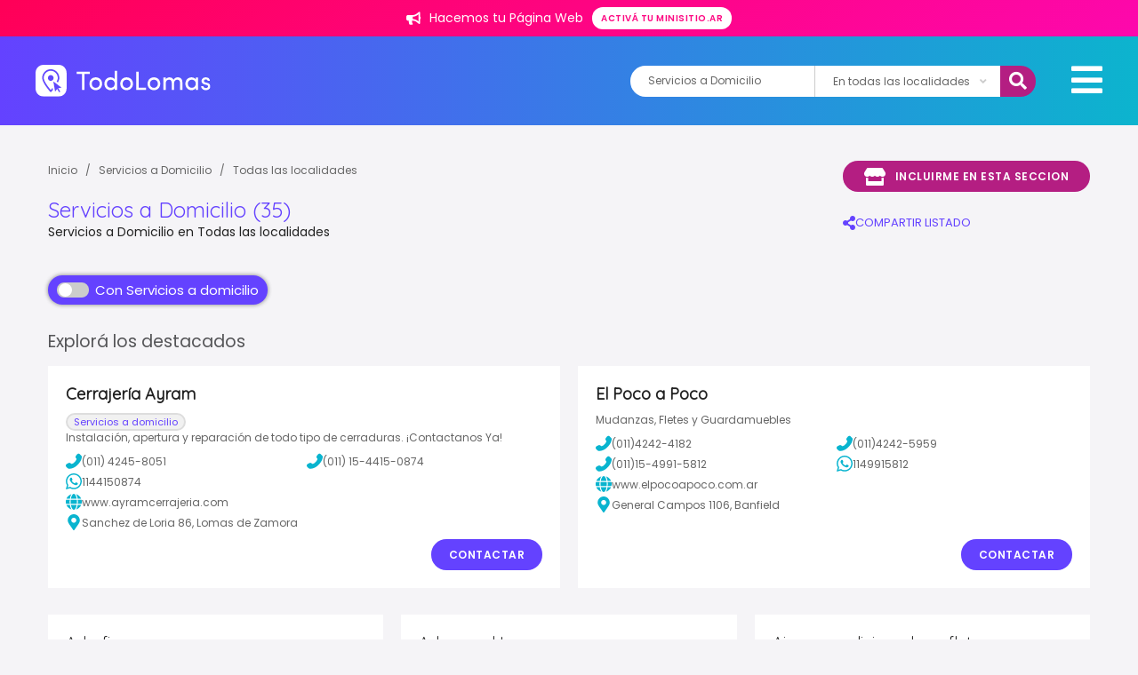

--- FILE ---
content_type: text/html; charset=UTF-8
request_url: https://www.todolomas.com.ar/rubro/servicios-a-domicilio
body_size: 31028
content:
<!DOCTYPE html>
<html>
<head>
<title>
        Servicios a Domicilio - Todo Lomas
  </title>
  												<meta http-equiv="Content-Type" content="text/html; charset=iso-8859-1">
<meta name="viewport" content="width=device-width, initial-scale=1, maximum-scale=1, user-scalable=0" />

<link rel="shortcut icon" href="/images/favicon.ico" />

	<meta property="fb:admins" content="557357583"/>
	<meta property="fb:app_id" content="449771548416918"/>



													
	
			<meta name="description" content="Servicios a Domicilio Lomas de Zamora" />
	<meta name="keywords" content="Servicios a Domicilio Lomas de Zamora" />
	<meta name="google-site-verification" content="9yB1S6fUJwHxaSdROlQYZyUSmgLnV2W3oV2R2rz4jlc" />
	<meta name="revisit-after" content="7 days" />
	<meta itemprop="name" content="Servicios a Domicilio Lomas de Zamora" />
	<meta itemprop="description" content="Servicios a Domicilio Lomas de Zamora" />

	<meta name="referrer" content="unsafe-url">

	<meta property="og:type" content="article"/>
	<meta property="og:title" content="Servicios a Domicilio Lomas de Zamora" />
	<meta property="og:description" content="Servicios a Domicilio Lomas de Zamora"/>
	<meta property="og:url" content="https://www.todolomas.com.ar/rubro/servicios-a-domicilio"/>
	<meta property="og:site_name" content="Servicios a Domicilio Lomas de Zamora" />
	<meta property="og:image" content="https://www.todolomas.com.ar/images/portal/todolomas/fb.jpg" />



<!-- Fonts -->
<link href="https://fonts.googleapis.com/css?family=Poppins:400,500,600,700|Quicksand:300,400&display=swap" rel="stylesheet">

<link href="/css/fontawesome5.15.4/css/brands.css" rel="stylesheet" />
<link href="/css/fontawesome5.15.4/css/solid.css" rel="stylesheet" />
<link href="/css/fontawesome5.15.4/css/fontawesome.css" rel="stylesheet" />
<link rel="stylesheet" href="/css/lightbox.css">
<link rel="stylesheet" href="/css/slider.css">
  <link rel="stylesheet" href="/build/base_sur.d4a419ae.css" integrity="sha384-yZSWKLzN9ZkZkiMA6cJY5RUQilktX24RxPE8urOvVxAlfsQPtpUkbpxm0rfN70b1">

          
        
    <script type="application/ld+json">
    {
        "@context": "https://schema.org",
        "@type": "CollectionPage",
        "name": "",
        "url": "https://www.todolomas.com.ar/rubro/servicios-a-domicilio",
        "breadcrumb": {
            "@type": "BreadcrumbList",
            "itemListElement": [
                {
                    "@type": "ListItem",
                    "position": 1,
                    "item": {
                        "@type": "WebPage",
                        "@id": "https://www.todolomas.com.ar/",
                        "name": "Inicio",
                        "image": "https://www.todolomas.com.ar//images/portal/todolomas/logo.svg",
                        "url": "https://www.todolomas.com.ar/"
                    }
                },
                {
                    "@type": "ListItem",
                    "position": 2,
                    "item": {
                        "@type": "Place",
                        "@id": "https://www.todolomas.com.ar//rubro/servicios-a-domicilio",
                        "name": "Servicios a Domicilio",
                                                "url": "https://www.todolomas.com.ar//rubro/servicios-a-domicilio"
                    }
                }
            ]
        },
        "mainContentOfPage": {
            "@type": "WebPageElement"
        },
        "hasPart": [
                                                    {
                    "@type": "RealEstateListing",
                    "name": "Cerrajería Ayram",
                    "url": "/publicacion/15974/cerrajeria-ayram"
                },                             {
                    "@type": "RealEstateListing",
                    "name": "El Poco a Poco",
                    "url": "/publicacion/34159/el-poco-a-poco"
                }                        ,                             {
                    "@type": "RealEstateListing",
                    "name": "Adrofix",
                    "url": "/publicacion/6984/adrofix"
                },                             {
                    "@type": "RealEstateListing",
                    "name": "Advanced Lomas",
                    "url": "/publicacion/5565/advanced-lomas"
                },                             {
                    "@type": "RealEstateListing",
                    "name": "Aires acondicionados y fletes",
                    "url": "/publicacion/11643/aires-acondicionados-y-fletes"
                },                             {
                    "@type": "RealEstateListing",
                    "name": "Arreglos del hogar",
                    "url": "/publicacion/12063/arreglos-del-hogar"
                },                             {
                    "@type": "RealEstateListing",
                    "name": "AyJ Mensajería",
                    "url": "/publicacion/19233/ayj-mensajeria"
                },                             {
                    "@type": "RealEstateListing",
                    "name": "Carlos Ruggiano",
                    "url": "/publicacion/8395/carlos-ruggiano"
                },                             {
                    "@type": "RealEstateListing",
                    "name": "Cerrajeria Lisandro 24",
                    "url": "/publicacion/5825/cerrajeria-lisandro-24"
                },                             {
                    "@type": "RealEstateListing",
                    "name": "Cerrajería Temperley 24hs",
                    "url": "/publicacion/33546/cerrajeria-temperley-24hs"
                },                             {
                    "@type": "RealEstateListing",
                    "name": "Clearwater, cuidando tu piscina",
                    "url": "/publicacion/2556/clearwater-cuidando-tu-piscina"
                },                             {
                    "@type": "RealEstateListing",
                    "name": "Cocinera a Domicilio",
                    "url": "/publicacion/5054/cocinera-a-domicilio"
                },                             {
                    "@type": "RealEstateListing",
                    "name": "Da-her Make Up",
                    "url": "/publicacion/32853/da-her-make-up"
                },                             {
                    "@type": "RealEstateListing",
                    "name": "Daniel, Limpieza de vidrieras",
                    "url": "/publicacion/861/daniel-limpieza-de-vidrieras"
                },                             {
                    "@type": "RealEstateListing",
                    "name": "Delivery Bar",
                    "url": "/publicacion/7995/delivery-bar"
                },                             {
                    "@type": "RealEstateListing",
                    "name": "DestapacionesCHP",
                    "url": "/publicacion/4594/destapacioneschp"
                },                             {
                    "@type": "RealEstateListing",
                    "name": "El Danes",
                    "url": "/publicacion/5342/el-danes"
                },                             {
                    "@type": "RealEstateListing",
                    "name": "El Rey De La Fiesta",
                    "url": "/publicacion/9775/el-rey-de-la-fiesta"
                },                             {
                    "@type": "RealEstateListing",
                    "name": "Electricidad Justa",
                    "url": "/publicacion/9618/electricidad-justa"
                },                             {
                    "@type": "RealEstateListing",
                    "name": "Electricistas 3.0",
                    "url": "/publicacion/32253/electricistas-3-0"
                },                             {
                    "@type": "RealEstateListing",
                    "name": "Empleada Domestica a Domicilio",
                    "url": "/publicacion/3406/empleada-domestica-a-domicilio"
                },                             {
                    "@type": "RealEstateListing",
                    "name": "Garmaco",
                    "url": "/publicacion/6844/garmaco"
                },                             {
                    "@type": "RealEstateListing",
                    "name": "Jonatan",
                    "url": "/publicacion/9198/jonatan"
                },                             {
                    "@type": "RealEstateListing",
                    "name": "Kardiogramas",
                    "url": "/publicacion/8244/kardiogramas"
                },                             {
                    "@type": "RealEstateListing",
                    "name": "La Mascota Feliz Pet Shop",
                    "url": "/publicacion/29813/la-mascota-feliz-pet-shop"
                },                             {
                    "@type": "RealEstateListing",
                    "name": "Marcelo Giordano",
                    "url": "/publicacion/12564/marcelo-giordano"
                },                             {
                    "@type": "RealEstateListing",
                    "name": "Mdv Make Up",
                    "url": "/publicacion/2675/mdv-make-up"
                },                             {
                    "@type": "RealEstateListing",
                    "name": "Modautomatizaciones",
                    "url": "/publicacion/8470/modautomatizaciones"
                },                             {
                    "@type": "RealEstateListing",
                    "name": "Moto Ya",
                    "url": "/publicacion/19232/moto-ya"
                },                             {
                    "@type": "RealEstateListing",
                    "name": "Podología U.B.A. Amancay",
                    "url": "/publicacion/37232/podologia-u-b-a-amancay"
                },                             {
                    "@type": "RealEstateListing",
                    "name": "Renovate",
                    "url": "/publicacion/5050/renovate"
                },                             {
                    "@type": "RealEstateListing",
                    "name": "S.M.I.",
                    "url": "/publicacion/19231/s-m-i"
                },                             {
                    "@type": "RealEstateListing",
                    "name": "Todo Suelto",
                    "url": "/publicacion/5046/todo-suelto"
                },                             {
                    "@type": "RealEstateListing",
                    "name": "Transporte Los Nietos",
                    "url": "/publicacion/34643/transporte-los-nietos"
                },                             {
                    "@type": "RealEstateListing",
                    "name": "Volante Manía",
                    "url": "/publicacion/7957/volante-mania"
                }                    ]
    }
    </script>


<script src="/js/jquery-3.3.1.min.js"></script>
<!-- Global site tag (gtag.js) - Google Analytics -->
<script async src="https://www.googletagmanager.com/gtag/js?id=G-EE1SDWM104"></script>
<script>
  window.dataLayer = window.dataLayer || [];
  function gtag(){dataLayer.push(arguments);}
  gtag('js', new Date());
  gtag('config', 'G-EE1SDWM104');
</script>

</head>

<body class="--inside --listing">
<!-- Facebook -->

  <script>

  function saveStats(category,action,tag,valor){

    $.ajax({
      url : '/stats/add',
      type : 'POST',
      data : {
        category:category,
        action:action,
        tag:tag,
        valor:valor
      },            
      success : function(resp) {},
      error : function(xhr,status,error) {
        console.log(xhr);
        console.log(status);
        console.log(error);
      }
    });   

  }
  </script>

      
                    <div id="promoTop" class="--hotsale">
        <span class="txt">
          <img class="icon" src="/images/icons/icon_bullhorn.svg" />
          Hacemos tu Página Web</span>
        </span>
        <a href="https://minisitio.ar" target="_blank" class="promotop__btn button --small">
          Activá tu minisitio.ar
        </a>
      </div>
    
      
      <!-- SEARCH DROP DOWN MODULE -->
    <div class="drop-down">
      <i class="fas fa-times drop-down__close"></i>
      <h2 class="drop-down__title">Encontrá el servicio que necesitás</h2>
      <div class="search drop-down__search">
                <div class="search__autocomplete " id="buscadorMobile">
  <input id="typeahead_quebuscas_mobile" name="rubro"  value="Servicios a Domicilio"  class="typeahead input search__input" type="text"  placeholder="¿Qué buscás?">
</div>
  <div class="search__select">
    <select name="localidad" id="localidad_select_mobile" class="select">
      <option hidden disabled value="" >¿Dónde?</option>
      <option value="0" selected="selected">En todas las localidades</option>
                        <option value="20" data-id="banfield" >En Banfield</option>
                  <option value="21" data-id="ingeniero-budge" >En Ingeniero Budge</option>
                  <option value="22" data-id="llavallol" >En Llavallol</option>
                  <option value="23" data-id="lomas-de-zamora" >En Lomas de Zamora </option>
                  <option value="24" data-id="temperley" >En Temperley</option>
                  <option value="25" data-id="turdera" >En Turdera</option>
                  <option value="26" data-id="villa-fiorito" >En Villa Fiorito</option>
                  <option value="27" data-id="villa-centenario" >En Villa Centenario</option>
                  <option value="28" data-id="villa-albertina" >En Villa Albertina</option>
                  <option value="29" data-id="san-jose" >En San José</option>
                  </select>
  </div>
  <button id="search_mobile" type="button" class="button search__button ">Buscar</button>

<script src="https://twitter.github.io/typeahead.js/releases/latest/typeahead.bundle.min.js"></script>
<script>
  $(function () {
    var rubros = [{"slug":"accesorios","nombre":"Accesorios","padre":null,"palabras":"Autopartes, repuestos para autos, venta de respuestos, colocaci\u00f3n","padreSlug":null,"label":"Accesorios  Autopartes, repuestos para autos, venta de respuestos, colocaci\u00f3n"},{"slug":"alojamientos-hoteles","nombre":"Alojamientos - Hoteles","padre":null,"palabras":"Hoteles, hotel, hosterias, hostels, residenciales, caba\u00f1as, complejos, aparts, caba\u00f1as, departamentos.","padreSlug":null,"label":"Alojamientos - Hoteles  Hoteles, hotel, hosterias, hostels, residenciales, caba\u00f1as, complejos, aparts, caba\u00f1as, departamentos."},{"slug":"bares-y-pubs","nombre":"Bares - Cervecerias","padre":null,"palabras":null,"padreSlug":null,"label":"Bares - Cervecerias  "},{"slug":"empresas-industrias","nombre":"Empresas - Industrias","padre":null,"palabras":"Empresas, Industrias, Limpieza, andamios, perfiles, materia prima, log\u00edstica, energ\u00eda solar, paneles solares, tanques, cisternas, biodigestores, volquetes, selecci\u00f3n de personal, consultoras, recursos humanos, capacitaciones, grafologia, consultoria, rrhh","padreSlug":null,"label":"Empresas - Industrias  Empresas, Industrias, Limpieza, andamios, perfiles, materia prima, log\u00edstica, energ\u00eda solar, paneles solares, tanques, cisternas, biodigestores, volquetes, selecci\u00f3n de personal, consultoras, recursos humanos, capacitaciones, grafologia, consultoria, rrhh"},{"slug":"entidades-telefonos-utiles","nombre":"Entidades - Tel\u00e9fonos \u00datiles","padre":null,"palabras":null,"padreSlug":null,"label":"Entidades - Tel\u00e9fonos \u00datiles  "},{"slug":"farmacias","nombre":"Farmacias","padre":null,"palabras":null,"padreSlug":null,"label":"Farmacias  "},{"slug":"inmobiliarias","nombre":"Inmobiliarias","padre":null,"palabras":null,"padreSlug":null,"label":"Inmobiliarias  "},{"slug":"remises-combis-otros","nombre":"Remises - Combis - Otros","padre":null,"palabras":null,"padreSlug":null,"label":"Remises - Combis - Otros  "},{"slug":"repuestos-para-autos","nombre":"Repuestos para Autos","padre":null,"palabras":null,"padreSlug":null,"label":"Repuestos para Autos  "},{"slug":"servicios-a-domicilio","nombre":"Servicios a Domicilio","padre":null,"palabras":"delivery, mensajer\u00eda, refacciones, limpieza, afilados, volquetes","padreSlug":null,"label":"Servicios a Domicilio  delivery, mensajer\u00eda, refacciones, limpieza, afilados, volquetes"},{"slug":"servicios-generales","nombre":"Servicios Generales","padre":null,"palabras":"servicios hogar, servicios negocios, fumigaci\u00f3n, locutorios","padreSlug":null,"label":"Servicios Generales  servicios hogar, servicios negocios, fumigaci\u00f3n, locutorios"},{"slug":"trofeos-coleccionables-hobbies","nombre":"Trofeos - Coleccionables - Hobbies","padre":null,"palabras":null,"padreSlug":null,"label":"Trofeos - Coleccionables - Hobbies  "},{"slug":"turismo","nombre":"Turismo","padre":null,"palabras":"viajes, turismo, agencia viajes, pasajes, paquete viajes, traslados, paquete turistico","padreSlug":null,"label":"Turismo  viajes, turismo, agencia viajes, pasajes, paquete viajes, traslados, paquete turistico"},{"slug":"video-juegos","nombre":"Videojuegos","padre":null,"palabras":null,"padreSlug":null,"label":"Videojuegos  "},{"slug":"agencias-y-concesionarios","nombre":"Agencias y Concesionarias de Autos.","padre":"Automotores - Servicios","palabras":"agencia autos, concesionaria autos, concesionario autos, venta, compra, permuta, autos 0KM, autos usados, motos, service, reparaci\u00f3n, autos usados con Garant\u00eda.","padreSlug":"automotores-servicios","label":"Agencias y Concesionarias de Autos. Automotores - Servicios agencia autos, concesionaria autos, concesionario autos, venta, compra, permuta, autos 0KM, autos usados, motos, service, reparaci\u00f3n, autos usados con Garant\u00eda."},{"slug":"electricidad-baterias-encendido","nombre":"Bater\u00edas - Encendido - Electricidad para autos","padre":"Automotores - Servicios","palabras":"inyecci\u00f3n el\u00e9ctrica, bater\u00edas auto, electricidad auto, repuestos el\u00e9ctricos, electricidad auto, repuestos originales","padreSlug":"automotores-servicios","label":"Bater\u00edas - Encendido - Electricidad para autos Automotores - Servicios inyecci\u00f3n el\u00e9ctrica, bater\u00edas auto, electricidad auto, repuestos el\u00e9ctricos, electricidad auto, repuestos originales"},{"slug":"cerrajeria-parabrisas-alarmas-aire","nombre":"Cerrajer\u00eda Automotor - Parabrisas - Alarmas - Aire","padre":"Automotores - Servicios","palabras":"cerrajero domicilio, cerrajero auto, llave auto, duplicado llave auto, parabrisas auto, alarma auto, reparaci\u00f3n aire acondicionado auto, alarmas automotor.","padreSlug":"automotores-servicios","label":"Cerrajer\u00eda Automotor - Parabrisas - Alarmas - Aire Automotores - Servicios cerrajero domicilio, cerrajero auto, llave auto, duplicado llave auto, parabrisas auto, alarma auto, reparaci\u00f3n aire acondicionado auto, alarmas automotor."},{"slug":"gomerias","nombre":"Gomer\u00edas - Alineaci\u00f3n y balanceo - Lubricentros","padre":"Automotores - Servicios","palabras":"gomeria, neumatico, cubiertas, autos, lubricento, llantas, freno, motor, alineacion, balanceo","padreSlug":"automotores-servicios","label":"Gomer\u00edas - Alineaci\u00f3n y balanceo - Lubricentros Automotores - Servicios gomeria, neumatico, cubiertas, autos, lubricento, llantas, freno, motor, alineacion, balanceo"},{"slug":"talleres-mecanicos","nombre":"Talleres Mecanicos - Chapa y Pintura - Est\u00e9tica Vehicular","padre":"Automotores - Servicios","palabras":"repuestos, taller mecanico, limpieza auto, inyeccion, chapa, pintura auto, reparacion, estetica vehicular, pploteos, pintura","padreSlug":"automotores-servicios","label":"Talleres Mecanicos - Chapa y Pintura - Est\u00e9tica Vehicular Automotores - Servicios repuestos, taller mecanico, limpieza auto, inyeccion, chapa, pintura auto, reparacion, estetica vehicular, pploteos, pintura"},{"slug":"acondicionamiento-climatizacion","nombre":"Acondicionamiento - Climatizaci\u00f3n","padre":"Comercios","palabras":"aire acondicionado, climatizacion, estufas, calefaccion, calderas, paneles acusticos,","padreSlug":"comercios","label":"Acondicionamiento - Climatizaci\u00f3n Comercios aire acondicionado, climatizacion, estufas, calefaccion, calderas, paneles acusticos,"},{"slug":"alarmas-seguros-generales-portones","nombre":"Alarmas - Seguros generales - Sistemas de Seguridad - Seguridad Privada","padre":"Comercios","palabras":"alarmas, sistemas de seguridad, matafuegos, camaras de seguridad, vigilancia, portones, portones automaticos, monitoreo, asesor, productor, seguros, automotor, cotiza, vehiculo, auto, moto, remis, taxi, utilitarios, trailer, seguirdad privada, seguridad i","padreSlug":"comercios","label":"Alarmas - Seguros generales - Sistemas de Seguridad - Seguridad Privada Comercios alarmas, sistemas de seguridad, matafuegos, camaras de seguridad, vigilancia, portones, portones automaticos, monitoreo, asesor, productor, seguros, automotor, cotiza, vehiculo, auto, moto, remis, taxi, utilitarios, trailer, seguirdad privada, seguridad i"},{"slug":"electrodomesticos-articulos-del-hogar","nombre":"Articulos del Hogar \/ Electrodom\u00e9sticos \/ Service","padre":"Comercios","palabras":"articulos del hogar, electrodomesticos, lavarropas, hornos, cocinas, cafeteras, licuadoras, hornito electrico, microondas, repuestos, servicio t\u00e9cnico, reparaciones, service","padreSlug":"comercios","label":"Articulos del Hogar \/ Electrodom\u00e9sticos \/ Service Comercios articulos del hogar, electrodomesticos, lavarropas, hornos, cocinas, cafeteras, licuadoras, hornito electrico, microondas, repuestos, servicio t\u00e9cnico, reparaciones, service"},{"slug":"belleza-estetica","nombre":"Belleza - Est\u00e9tica - Spa","padre":"Comercios","palabras":"depilaci\u00f3n, manicura, manos, cosmeticos, maquillaje, salon de belleza, u\u00f1as, tratamientos faciales,  cosmetica natural","padreSlug":"comercios","label":"Belleza - Est\u00e9tica - Spa Comercios depilaci\u00f3n, manicura, manos, cosmeticos, maquillaje, salon de belleza, u\u00f1as, tratamientos faciales,  cosmetica natural"},{"slug":"bijouteries","nombre":"Bijouteries - Joyer\u00edas","padre":"Comercios","palabras":null,"padreSlug":"comercios","label":"Bijouteries - Joyer\u00edas Comercios "},{"slug":"carpinterias-madereras-aserraderos","nombre":"Carpinter\u00edas - Madereras - Aserraderos","padre":"Comercios","palabras":null,"padreSlug":"comercios","label":"Carpinter\u00edas - Madereras - Aserraderos Comercios "},{"slug":"caza-pesca-camping-bicicletas","nombre":"Caza - Pesca - Camping - Bicicletas","padre":"Comercios","palabras":"camping, bicicleteria, bicicletas, accesorios, piletas, lonas, caza","padreSlug":"comercios","label":"Caza - Pesca - Camping - Bicicletas Comercios camping, bicicleteria, bicicletas, accesorios, piletas, lonas, caza"},{"slug":"cerrajerias-herrajes","nombre":"Cerrajer\u00edas","padre":"Comercios","palabras":"cerrajeria, cerrajeria casa, cerrajero 24hs, duplicado llave, puertas blindadas, cerrajero a domicilio, cerrajer\u00eda a domicilio, aperturas domicilio.","padreSlug":"comercios","label":"Cerrajer\u00edas Comercios cerrajeria, cerrajeria casa, cerrajero 24hs, duplicado llave, puertas blindadas, cerrajero a domicilio, cerrajer\u00eda a domicilio, aperturas domicilio."},{"slug":"computacion-venta-reparaciones","nombre":"Computaci\u00f3n - Celulares - Service","padre":"Comercios","palabras":"computadora, pc, notebook, netbook, iphone, android, informatica, auriculares, tables, servicio tecnico, reparacion, computacion, computadoras, impresoras, impresora, service, insumos, hardware, software, PC, tablets, sistemas continuos, sistema continuo,","padreSlug":"comercios","label":"Computaci\u00f3n - Celulares - Service Comercios computadora, pc, notebook, netbook, iphone, android, informatica, auriculares, tables, servicio tecnico, reparacion, computacion, computadoras, impresoras, impresora, service, insumos, hardware, software, PC, tablets, sistemas continuos, sistema continuo,"},{"slug":"cristaleria-aberturas","nombre":"Cristaler\u00eda - Aberturas","padre":"Comercios","palabras":"Acrilicos, Policarbonatos, Aberturas, Vidrios, Ventanas, Puertas, Interior, Exterior, vidrios, vidrieria, vidrio repartido, espejo, mamparas, mampara, laminado","padreSlug":"comercios","label":"Cristaler\u00eda - Aberturas Comercios Acrilicos, Policarbonatos, Aberturas, Vidrios, Ventanas, Puertas, Interior, Exterior, vidrios, vidrieria, vidrio repartido, espejo, mamparas, mampara, laminado"},{"slug":"dieteticas-y-naturales","nombre":"Diet\u00e9ticas y Naturales ","padre":"Comercios","palabras":null,"padreSlug":"comercios","label":"Diet\u00e9ticas y Naturales  Comercios "},{"slug":"equipamiento-para-negocios","nombre":"Equipamiento para Negocios ","padre":"Comercios","palabras":null,"padreSlug":"comercios","label":"Equipamiento para Negocios  Comercios "},{"slug":"estudios-de-grabacion","nombre":"Estudios de Grabaci\u00f3n - Salas de Ensayo - Instrumentos","padre":"Comercios","palabras":null,"padreSlug":"comercios","label":"Estudios de Grabaci\u00f3n - Salas de Ensayo - Instrumentos Comercios "},{"slug":"fletes-mudanzas","nombre":"Fletes - Mudanzas - Transportes - Mensajer\u00eda","padre":"Comercios","palabras":null,"padreSlug":"comercios","label":"Fletes - Mudanzas - Transportes - Mensajer\u00eda Comercios "},{"slug":"florerias-viveros","nombre":"Florer\u00edas - Viveros","padre":"Comercios","palabras":null,"padreSlug":"comercios","label":"Florer\u00edas - Viveros Comercios "},{"slug":"fumigaciones","nombre":"Fumigaciones","padre":"Comercios","palabras":null,"padreSlug":"comercios","label":"Fumigaciones Comercios "},{"slug":"imprentas-talleres-graficos","nombre":"Imprentas - Dise\u00f1o Gr\u00e1fico - Proveedores","padre":"Comercios","palabras":null,"padreSlug":"comercios","label":"Imprentas - Dise\u00f1o Gr\u00e1fico - Proveedores Comercios "},{"slug":"vestimenta-gral-hombre-mujer-ninos","nombre":"Indumentaria y Accesorios","padre":"Comercios","palabras":"indumentaria, ropa, vestimenta, zapatos, zapatillas, carteras, jeans, remeras, camperas, hombre, mujer, ni\u00f1os, bebes.","padreSlug":"comercios","label":"Indumentaria y Accesorios Comercios indumentaria, ropa, vestimenta, zapatos, zapatillas, carteras, jeans, remeras, camperas, hombre, mujer, ni\u00f1os, bebes."},{"slug":"lavaderos-tintorerias","nombre":"Lavaderos - Tintorer\u00edas - Sastrerias - Mercerias","padre":"Comercios","palabras":"lavadero, tintoreria, sastreria, arreglo ropa, lavar ropa, laverrap, merceria, botones, telas, limpieza de tapizados, limpieza de sillones, sof\u00e1s, sillas, alfombras, moquetes, carpetas","padreSlug":"comercios","label":"Lavaderos - Tintorer\u00edas - Sastrerias - Mercerias Comercios lavadero, tintoreria, sastreria, arreglo ropa, lavar ropa, laverrap, merceria, botones, telas, limpieza de tapizados, limpieza de sillones, sof\u00e1s, sillas, alfombras, moquetes, carpetas"},{"slug":"librerias-articulos-escolares","nombre":"Librer\u00eda - Art\u00edculos escolares - Papeleras - Cotillones","padre":"Comercios","palabras":null,"padreSlug":"comercios","label":"Librer\u00eda - Art\u00edculos escolares - Papeleras - Cotillones Comercios "},{"slug":"materiales-para-la-construccion","nombre":"Materiales para la Construcci\u00f3n","padre":"Comercios","palabras":"corralon, chapas,  alambres, ladrillos, revestimientos, durlock, piedra, cemento, ceramicas, pisos flotantes, arena, piso flotante, piso madera, parquet, parque","padreSlug":"comercios","label":"Materiales para la Construcci\u00f3n Comercios corralon, chapas,  alambres, ladrillos, revestimientos, durlock, piedra, cemento, ceramicas, pisos flotantes, arena, piso flotante, piso madera, parquet, parque"},{"slug":"carnicerias-verdulerias-pescaderias","nombre":"Mercados \/ Carnicer\u00edas \/ Verduler\u00edas \/ Pescader\u00edas","padre":"Comercios","palabras":null,"padreSlug":"comercios","label":"Mercados \/ Carnicer\u00edas \/ Verduler\u00edas \/ Pescader\u00edas Comercios "},{"slug":"mueblerias-muebles-de-cocina","nombre":"Muebler\u00edas - Amoblamientos","padre":"Comercios","palabras":"mueblerias, sillones, bajo mesadas, muebles de cocina, muebles, dise\u00f1o, bibliotecas, estantes, mesas, mesadas, sofas, camas, futton, futon, sillas, vestidores","padreSlug":"comercios","label":"Muebler\u00edas - Amoblamientos Comercios mueblerias, sillones, bajo mesadas, muebles de cocina, muebles, dise\u00f1o, bibliotecas, estantes, mesas, mesadas, sofas, camas, futton, futon, sillas, vestidores"},{"slug":"opticas-anteojos","nombre":"\u00d3pticas - Anteojos","padre":"Comercios","palabras":null,"padreSlug":"comercios","label":"\u00d3pticas - Anteojos Comercios "},{"slug":"peluquerias-estilistas-coiffeur","nombre":"Peluquer\u00edas - Estilistas - Coiffeur","padre":"Comercios","palabras":null,"padreSlug":"comercios","label":"Peluquer\u00edas - Estilistas - Coiffeur Comercios "},{"slug":"piletas-parques-viveros-jardines","nombre":"Piletas - Parques - Jardines","padre":"Comercios","palabras":null,"padreSlug":"comercios","label":"Piletas - Parques - Jardines Comercios "},{"slug":"pinturerias","nombre":"Pinturerias - Ferreterias","padre":"Comercios","palabras":"pintureria, tintas textiles, solventes, ferreteria, herramientas, clavos, tornillos, bulones","padreSlug":"comercios","label":"Pinturerias - Ferreterias Comercios pintureria, tintas textiles, solventes, ferreteria, herramientas, clavos, tornillos, bulones"},{"slug":"regalos-artesanias-decoracion","nombre":"Regalos - Juguetes - Artesan\u00edas - Decoraci\u00f3n y m\u00e1s...","padre":"Comercios","palabras":"regalos, artesanias, bazar, jugueteria, juguetes, decoracion, articulos del hogar, difusores, ambientes","padreSlug":"comercios","label":"Regalos - Juguetes - Artesan\u00edas - Decoraci\u00f3n y m\u00e1s... Comercios regalos, artesanias, bazar, jugueteria, juguetes, decoracion, articulos del hogar, difusores, ambientes"},{"slug":"veterinarias-acuarios-criaderos","nombre":"Veterinarias - Pet Shops - Acuarios","padre":"Comercios","palabras":"veterinarias, alimento mascotas, pet shop, peluqueria canina, perros, gatos, acuarios, mascotas, alimento balanceado,","padreSlug":"comercios","label":"Veterinarias - Pet Shops - Acuarios Comercios veterinarias, alimento mascotas, pet shop, peluqueria canina, perros, gatos, acuarios, mascotas, alimento balanceado,"},{"slug":"apoyo-escolar-particulares","nombre":"Apoyo Escolar - Clases Particulares","padre":"Cultura - Educaci\u00f3n","palabras":"apoyo escolar, clases particulares, preparar materias, primaria, secundaria, facultad,  quimica, fisica, biologia, matematica, cbc, uba, ingreso a facultad, bioquimica, historia, geografia,","padreSlug":"cultura-educacion","label":"Apoyo Escolar - Clases Particulares Cultura - Educaci\u00f3n apoyo escolar, clases particulares, preparar materias, primaria, secundaria, facultad,  quimica, fisica, biologia, matematica, cbc, uba, ingreso a facultad, bioquimica, historia, geografia,"},{"slug":"artistica","nombre":"Art\u00edstica","padre":"Cultura - Educaci\u00f3n","palabras":null,"padreSlug":"cultura-educacion","label":"Art\u00edstica Cultura - Educaci\u00f3n "},{"slug":"baile-danza","nombre":"Baile - Danza","padre":"Cultura - Educaci\u00f3n","palabras":null,"padreSlug":"cultura-educacion","label":"Baile - Danza Cultura - Educaci\u00f3n "},{"slug":"cursos-talleres","nombre":"Cursos - Talleres","padre":"Cultura - Educaci\u00f3n","palabras":"cursos, talleres, practicas profesionales, profesorados, tecnicas, cursos, clases, drones, dron, piloto aereo, fotografia, video, curso","padreSlug":"cultura-educacion","label":"Cursos - Talleres Cultura - Educaci\u00f3n cursos, talleres, practicas profesionales, profesorados, tecnicas, cursos, clases, drones, dron, piloto aereo, fotografia, video, curso"},{"slug":"academias-de-conductores","nombre":"Escuela de Manejo","padre":"Cultura - Educaci\u00f3n","palabras":"Curso de Manejo, Autoescuelas, Academias de Conductores","padreSlug":"cultura-educacion","label":"Escuela de Manejo Cultura - Educaci\u00f3n Curso de Manejo, Autoescuelas, Academias de Conductores"},{"slug":"escuelas-educacion-basica","nombre":"Escuelas - Educaci\u00f3n B\u00e1sica","padre":"Cultura - Educaci\u00f3n","palabras":null,"padreSlug":"cultura-educacion","label":"Escuelas - Educaci\u00f3n B\u00e1sica Cultura - Educaci\u00f3n "},{"slug":"estudios-terciarios","nombre":"Estudios Terciarios","padre":"Cultura - Educaci\u00f3n","palabras":"estudios terciarios, formacion academica, profesorados, cursos","padreSlug":"cultura-educacion","label":"Estudios Terciarios Cultura - Educaci\u00f3n estudios terciarios, formacion academica, profesorados, cursos"},{"slug":"idiomas-institutos-y-particulares","nombre":"Idiomas - Institutos y Particulares","padre":"Cultura - Educaci\u00f3n","palabras":"clases online, portugues, frances, ingles, italiano, aprender idioma, clases, clases virtuales, institutos de idiomas, clases partculares, a domicilio","padreSlug":"cultura-educacion","label":"Idiomas - Institutos y Particulares Cultura - Educaci\u00f3n clases online, portugues, frances, ingles, italiano, aprender idioma, clases, clases virtuales, institutos de idiomas, clases partculares, a domicilio"},{"slug":"inicial-jardines-guarderias","nombre":"Inicial - Jardines - Guarder\u00edas","padre":"Cultura - Educaci\u00f3n","palabras":null,"padreSlug":"cultura-educacion","label":"Inicial - Jardines - Guarder\u00edas Cultura - Educaci\u00f3n "},{"slug":"instrumentos-musica","nombre":"Instrumentos - M\u00fasica - Clases","padre":"Cultura - Educaci\u00f3n","palabras":"clases bateria, clases musica, lectura musical, escuela musica, taller musica, taller canto, bateria, bajo, saxo, violin, flauta","padreSlug":"cultura-educacion","label":"Instrumentos - M\u00fasica - Clases Cultura - Educaci\u00f3n clases bateria, clases musica, lectura musical, escuela musica, taller musica, taller canto, bateria, bajo, saxo, violin, flauta"},{"slug":"museos-centros-culturales","nombre":"Museos - Centros Culturales","padre":"Cultura - Educaci\u00f3n","palabras":null,"padreSlug":"cultura-educacion","label":"Museos - Centros Culturales Cultura - Educaci\u00f3n "},{"slug":"artes-marciales","nombre":"Artes Marciales","padre":"Deporte y Esparcimiento","palabras":null,"padreSlug":"deportes-y-esparcimientos","label":"Artes Marciales Deporte y Esparcimiento "},{"slug":"futbol","nombre":"F\u00fatbol - Rugby","padre":"Deporte y Esparcimiento","palabras":"futbol, rugby, cancha futbol,","padreSlug":"deportes-y-esparcimientos","label":"F\u00fatbol - Rugby Deporte y Esparcimiento futbol, rugby, cancha futbol,"},{"slug":"gimnasios","nombre":"Gimnasios ","padre":"Deporte y Esparcimiento","palabras":null,"padreSlug":"deportes-y-esparcimientos","label":"Gimnasios  Deporte y Esparcimiento "},{"slug":"indumentaria-deportiva","nombre":"Indumentaria Deportiva \/ Accesorios","padre":"Deporte y Esparcimiento","palabras":null,"padreSlug":"deportes-y-esparcimientos","label":"Indumentaria Deportiva \/ Accesorios Deporte y Esparcimiento "},{"slug":"acuaticos-surf","nombre":"Nataci\u00f3n \/ Deportes Acu\u00e1ticos \/ Surf","padre":"Deporte y Esparcimiento","palabras":null,"padreSlug":"deportes-y-esparcimientos","label":"Nataci\u00f3n \/ Deportes Acu\u00e1ticos \/ Surf Deporte y Esparcimiento "},{"slug":"personal-trainer-profesores","nombre":"Personal Trainer - Profesores","padre":"Deporte y Esparcimiento","palabras":null,"padreSlug":"deportes-y-esparcimientos","label":"Personal Trainer - Profesores Deporte y Esparcimiento "},{"slug":"tennis","nombre":"Tennis \/ Paddle \/ Pelota Paleta","padre":"Deporte y Esparcimiento","palabras":null,"padreSlug":"deportes-y-esparcimientos","label":"Tennis \/ Paddle \/ Pelota Paleta Deporte y Esparcimiento "},{"slug":"articulos-de-limpieza-cosmetica","nombre":"Art\u00edculos de Limpieza \/ Cosm\u00e9tica \/ Perfumeria","padre":"Distribuidoras Mayoristas","palabras":"articulos de limpieza, sanitizantes, cosmetica, maquillaje, perfumeria, aromatizantes, desodorantes, productos sustentables","padreSlug":"distribuidoras-mayoristas","label":"Art\u00edculos de Limpieza \/ Cosm\u00e9tica \/ Perfumeria Distribuidoras Mayoristas articulos de limpieza, sanitizantes, cosmetica, maquillaje, perfumeria, aromatizantes, desodorantes, productos sustentables"},{"slug":"gastronomica","nombre":"Gastronomica","padre":"Distribuidoras Mayoristas","palabras":null,"padreSlug":"distribuidoras-mayoristas","label":"Gastronomica Distribuidoras Mayoristas "},{"slug":"alfajores-y-productos-artesanales","nombre":"Cafeter\u00eda - Alfajores - Productos Artesanales","padre":"Gastronom\u00eda","palabras":"alfajores, churrerias, churros, cafeteria, donas, tortas, productos regionales, productos artesanales, cafe, merienda, desayunos, merienda, casa de te, mermeladas, miel casera","padreSlug":"gastronomia","label":"Cafeter\u00eda - Alfajores - Productos Artesanales Gastronom\u00eda alfajores, churrerias, churros, cafeteria, donas, tortas, productos regionales, productos artesanales, cafe, merienda, desayunos, merienda, casa de te, mermeladas, miel casera"},{"slug":"fast-food","nombre":"Hamburguesas \/ Sushi \/ Fast-Food \/ Minutas","padre":"Gastronom\u00eda","palabras":"hamburguesas, sushi, milanesas, fast food, minutas, comida rapida","padreSlug":"gastronomia","label":"Hamburguesas \/ Sushi \/ Fast-Food \/ Minutas Gastronom\u00eda hamburguesas, sushi, milanesas, fast food, minutas, comida rapida"},{"slug":"heladerias","nombre":"Helader\u00edas","padre":"Gastronom\u00eda","palabras":null,"padreSlug":"gastronomia","label":"Helader\u00edas Gastronom\u00eda "},{"slug":"panaderias-y-confiterias","nombre":"Panader\u00edas y Confiter\u00edas","padre":"Gastronom\u00eda","palabras":"panaderia, facturas, comidas, confituras, confiterias, tortas","padreSlug":"gastronomia","label":"Panader\u00edas y Confiter\u00edas Gastronom\u00eda panaderia, facturas, comidas, confituras, confiterias, tortas"},{"slug":"pastas-caseras-fabrica-de-pastas","nombre":"Pastas Caseras - F\u00e1brica de pastas","padre":"Gastronom\u00eda","palabras":null,"padreSlug":"gastronomia","label":"Pastas Caseras - F\u00e1brica de pastas Gastronom\u00eda "},{"slug":"pizzas-y-empanadas","nombre":"Pizzas y Empanadas","padre":"Gastronom\u00eda","palabras":"pizzeria, pizza, empanadas, faina, pizza a domicilio, entrega pizza, empanaderia, delivery pizza,","padreSlug":"gastronomia","label":"Pizzas y Empanadas Gastronom\u00eda pizzeria, pizza, empanadas, faina, pizza a domicilio, entrega pizza, empanaderia, delivery pizza,"},{"slug":"restaurantes","nombre":"Restaurantes - Parrillas","padre":"Gastronom\u00eda","palabras":"restaurante, parrilla, comida, minuatas, almuerzo, cena, pescados, pastas, mariscos","padreSlug":"gastronomia","label":"Restaurantes - Parrillas Gastronom\u00eda restaurante, parrilla, comida, minuatas, almuerzo, cena, pescados, pastas, mariscos"},{"slug":"fiambres-quesos-rotiserias","nombre":"Rotiserias - Fiambres y Quesos - Picadas","padre":"Gastronom\u00eda","palabras":"rotiseria, fiambres, tabla picadas, picada, quesos, minutas, milanesas","padreSlug":"gastronomia","label":"Rotiserias - Fiambres y Quesos - Picadas Gastronom\u00eda rotiseria, fiambres, tabla picadas, picada, quesos, minutas, milanesas"},{"slug":"vinotecas","nombre":"Vinotecas - Bodegas - Tienda de Bebidas","padre":"Gastronom\u00eda","palabras":"vinos, destilados, vodka, gin, tienda de bebidas, bebidas alcoholicas, bebida, delivery bebida, delivery alcohol","padreSlug":"gastronomia","label":"Vinotecas - Bodegas - Tienda de Bebidas Gastronom\u00eda vinos, destilados, vodka, gin, tienda de bebidas, bebidas alcoholicas, bebida, delivery bebida, delivery alcohol"},{"slug":"guias-de-la-costa-atlantica","nombre":"Gu\u00edas de la Costa Atl\u00e1ntica","padre":"Medios de Comunicaci\u00f3n","palabras":null,"padreSlug":"medios-de-comunicacion","label":"Gu\u00edas de la Costa Atl\u00e1ntica Medios de Comunicaci\u00f3n "},{"slug":"guias-del-gran-buenos-aires","nombre":"Gu\u00edas del Gran Buenos Aires","padre":"Medios de Comunicaci\u00f3n","palabras":null,"padreSlug":"medios-de-comunicacion","label":"Gu\u00edas del Gran Buenos Aires Medios de Comunicaci\u00f3n "},{"slug":"medios-graficos","nombre":"Medios Gr\u00e1ficos","padre":"Medios de Comunicaci\u00f3n","palabras":null,"padreSlug":"medios-de-comunicacion","label":"Medios Gr\u00e1ficos Medios de Comunicaci\u00f3n "},{"slug":"otras-guias","nombre":"Otras Gu\u00edas","padre":"Medios de Comunicaci\u00f3n","palabras":null,"padreSlug":"medios-de-comunicacion","label":"Otras Gu\u00edas Medios de Comunicaci\u00f3n "},{"slug":"publicidad","nombre":"Publicidad","padre":"Medios de Comunicaci\u00f3n","palabras":null,"padreSlug":"medios-de-comunicacion","label":"Publicidad Medios de Comunicaci\u00f3n "},{"slug":"radios-locales","nombre":"Radios Locales","padre":"Medios de Comunicaci\u00f3n","palabras":null,"padreSlug":"medios-de-comunicacion","label":"Radios Locales Medios de Comunicaci\u00f3n "},{"slug":"abogados","nombre":"Abogados","padre":"Profesionales","palabras":"abogado, abogado penalista, abogado laboral, abogado de familia, derecho civil, abogado comercial,","padreSlug":"profesionales","label":"Abogados Profesionales abogado, abogado penalista, abogado laboral, abogado de familia, derecho civil, abogado comercial,"},{"slug":"administradores-de-consorcios","nombre":"Administradores de consorcios","padre":"Profesionales","palabras":"administracion consorcio, consorcio, barrios privados, administraci\u00f3n de consorcios","padreSlug":"profesionales","label":"Administradores de consorcios Profesionales administracion consorcio, consorcio, barrios privados, administraci\u00f3n de consorcios"},{"slug":"agrimensores","nombre":"Agrimensores","padre":"Profesionales","palabras":"agrimensura, agrimensores, relevamientos topograficos, informacion parcela,","padreSlug":"profesionales","label":"Agrimensores Profesionales agrimensura, agrimensores, relevamientos topograficos, informacion parcela,"},{"slug":"arquitectos","nombre":"Arquitectos","padre":"Profesionales","palabras":"arquitectos, construcci\u00f3n, arquitectura, planos, direcci\u00f3n obra, construccion de obra, estudio arquitectura, dise\u00f1o y construcci\u00f3n de obra.","padreSlug":"profesionales","label":"Arquitectos Profesionales arquitectos, construcci\u00f3n, arquitectura, planos, direcci\u00f3n obra, construccion de obra, estudio arquitectura, dise\u00f1o y construcci\u00f3n de obra."},{"slug":"aseguradoras","nombre":"Aseguradoras","padre":"Profesionales","palabras":"aseguradoras, administraci\u00f3n seguros, productor seguros, productores seguros, seguro para hogar, asegurar casa, seguro contra incendio, seguro incendio, seguro electrodomestico, seguro automotor","padreSlug":"profesionales","label":"Aseguradoras Profesionales aseguradoras, administraci\u00f3n seguros, productor seguros, productores seguros, seguro para hogar, asegurar casa, seguro contra incendio, seguro incendio, seguro electrodomestico, seguro automotor"},{"slug":"constructoras","nombre":"Constructoras","padre":"Profesionales","palabras":"constructoras, maestro mayor de obras, refacciones, proyectos llave en mano, reformas, obras civiles, maestro mayor obras,","padreSlug":"profesionales","label":"Constructoras Profesionales constructoras, maestro mayor de obras, refacciones, proyectos llave en mano, reformas, obras civiles, maestro mayor obras,"},{"slug":"consultoras","nombre":"Consultoras y Agencias","padre":"Profesionales","palabras":"selecci\u00f3n de personal, consultoras, recursos humanos, capacitaciones, grafologia, consultoria, rrhh, grafologica","padreSlug":"profesionales","label":"Consultoras y Agencias Profesionales selecci\u00f3n de personal, consultoras, recursos humanos, capacitaciones, grafologia, consultoria, rrhh, grafologica"},{"slug":"contadores-publicos","nombre":"Contadores P\u00fablicos","padre":"Profesionales","palabras":"contador publico, impuestos, auditorias, sueldos, autonomos, monotributo, auditoria, tramites afip, tramites contables, balances contables, contadores publicos","padreSlug":"profesionales","label":"Contadores P\u00fablicos Profesionales contador publico, impuestos, auditorias, sueldos, autonomos, monotributo, auditoria, tramites afip, tramites contables, balances contables, contadores publicos"},{"slug":"despachantes-de-aduana","nombre":"Despachantes de Aduana","padre":"Profesionales","palabras":null,"padreSlug":"profesionales","label":"Despachantes de Aduana Profesionales "},{"slug":"escribanias","nombre":"Escriban\u00edas","padre":"Profesionales","palabras":null,"padreSlug":"profesionales","label":"Escriban\u00edas Profesionales "},{"slug":"gestorias","nombre":"Gestor\u00edas en General","padre":"Profesionales","palabras":"gestoria, gestoria automotor, tramites automotor, gestion automotor, tramites, mandatarios, transferencias auto, transferencias automotor, tramites generales, tramites jubilatorios","padreSlug":"profesionales","label":"Gestor\u00edas en General Profesionales gestoria, gestoria automotor, tramites automotor, gestion automotor, tramites, mandatarios, transferencias auto, transferencias automotor, tramites generales, tramites jubilatorios"},{"slug":"ingenieros","nombre":"Ingenieros","padre":"Profesionales","palabras":null,"padreSlug":"profesionales","label":"Ingenieros Profesionales "},{"slug":"traductores","nombre":"Traductores","padre":"Profesionales","palabras":null,"padreSlug":"profesionales","label":"Traductores Profesionales "},{"slug":"alquiler-de-consultorios","nombre":"Alquiler de Consultorios y Oficinas","padre":"Salud - Servicios","palabras":"alquiler consultorio, alquiler oficina, alquiler uso profesional","padreSlug":"salud-servicios","label":"Alquiler de Consultorios y Oficinas Salud - Servicios alquiler consultorio, alquiler oficina, alquiler uso profesional"},{"slug":"clinicas-centros-medicos","nombre":"Cl\u00ednicas - Centros M\u00e9dicos","padre":"Salud - Servicios","palabras":"clinica, centro medico, atencion medica, hospitales","padreSlug":"salud-servicios","label":"Cl\u00ednicas - Centros M\u00e9dicos Salud - Servicios clinica, centro medico, atencion medica, hospitales"},{"slug":"enfermeria-cuidados","nombre":"Enfermer\u00eda - Cuidados","padre":"Salud - Servicios","palabras":null,"padreSlug":"salud-servicios","label":"Enfermer\u00eda - Cuidados Salud - Servicios "},{"slug":"fonoaudiologia","nombre":"Fonoaudiolog\u00eda","padre":"Salud - Servicios","palabras":"fonoaudiologia, audifonos, venta de audifonos","padreSlug":"salud-servicios","label":"Fonoaudiolog\u00eda Salud - Servicios fonoaudiologia, audifonos, venta de audifonos"},{"slug":"geriatricos","nombre":"Geri\u00e1tricos","padre":"Salud - Servicios","palabras":null,"padreSlug":"salud-servicios","label":"Geri\u00e1tricos Salud - Servicios "},{"slug":"hospitales","nombre":"Hospitales","padre":"Salud - Servicios","palabras":null,"padreSlug":"salud-servicios","label":"Hospitales Salud - Servicios "},{"slug":"insumos-hospitalarios","nombre":"Insumos Hospitalarios","padre":"Salud - Servicios","palabras":"Insumos Hospitalarios, descartables, accesorios, insumos medicos, clinicas, laboratorios, industrias","padreSlug":"salud-servicios","label":"Insumos Hospitalarios Salud - Servicios Insumos Hospitalarios, descartables, accesorios, insumos medicos, clinicas, laboratorios, industrias"},{"slug":"kinesiologia","nombre":"Kinesiolog\u00eda y Rehabilitaci\u00f3n","padre":"Salud - Servicios","palabras":null,"padreSlug":"salud-servicios","label":"Kinesiolog\u00eda y Rehabilitaci\u00f3n Salud - Servicios "},{"slug":"laboratorio-de-analisis-clinicos","nombre":"Laboratorio de Analisis cl\u00ednicos","padre":"Salud - Servicios","palabras":null,"padreSlug":"salud-servicios","label":"Laboratorio de Analisis cl\u00ednicos Salud - Servicios "},{"slug":"medicina-prepaga","nombre":"Medicina Prepaga","padre":"Salud - Servicios","palabras":"obra social, cobertura medica, pre paga, prepaga, medicina, obras sociales, afilaciones privadas, sancor salud, sacor, sami salud, salud, sami","padreSlug":"salud-servicios","label":"Medicina Prepaga Salud - Servicios obra social, cobertura medica, pre paga, prepaga, medicina, obras sociales, afilaciones privadas, sancor salud, sacor, sami salud, salud, sami"},{"slug":"medicos","nombre":"M\u00e9dicos","padre":"Salud - Servicios","palabras":"medico, doctor, cardiologo, endocrinologo, dermatologo, pediatra, oftalmologo, ginecologo, obstetricia, urologo, cirujano, otorrinolaringologo, traumatologo, fonoaudiolog\u00eda","padreSlug":"salud-servicios","label":"M\u00e9dicos Salud - Servicios medico, doctor, cardiologo, endocrinologo, dermatologo, pediatra, oftalmologo, ginecologo, obstetricia, urologo, cirujano, otorrinolaringologo, traumatologo, fonoaudiolog\u00eda"},{"slug":"nutricionistas","nombre":"Nutricionistas","padre":"Salud - Servicios","palabras":null,"padreSlug":"salud-servicios","label":"Nutricionistas Salud - Servicios "},{"slug":"odontologia","nombre":"Odontolog\u00eda - Ortodoncia","padre":"Salud - Servicios","palabras":null,"padreSlug":"salud-servicios","label":"Odontolog\u00eda - Ortodoncia Salud - Servicios "},{"slug":"oftalmologia-oculistas","nombre":"Oftalmolog\u00eda - Oculistas","padre":"Salud - Servicios","palabras":null,"padreSlug":"salud-servicios","label":"Oftalmolog\u00eda - Oculistas Salud - Servicios "},{"slug":"ortopedias","nombre":"Ortopedias","padre":"Salud - Servicios","palabras":null,"padreSlug":"salud-servicios","label":"Ortopedias Salud - Servicios "},{"slug":"podologia","nombre":"Podolog\u00eda","padre":"Salud - Servicios","palabras":null,"padreSlug":"salud-servicios","label":"Podolog\u00eda Salud - Servicios "},{"slug":"psicologia","nombre":"Psicolog\u00eda","padre":"Salud - Servicios","palabras":"psicologos, atenci\u00f3n psicol\u00f3gica, psic\u00f3logo ni\u00f1os, psic\u00f3logo adolescentes, psic\u00f3logo adultos, terapia, terapia de pareja, adicciones, ansiedad, trastornos de salud, counselor, psicopedagoga, psicopedagog\u00eda, counseling","padreSlug":"salud-servicios","label":"Psicolog\u00eda Salud - Servicios psicologos, atenci\u00f3n psicol\u00f3gica, psic\u00f3logo ni\u00f1os, psic\u00f3logo adolescentes, psic\u00f3logo adultos, terapia, terapia de pareja, adicciones, ansiedad, trastornos de salud, counselor, psicopedagoga, psicopedagog\u00eda, counseling"},{"slug":"radiografia","nombre":"Radiograf\u00eda","padre":"Salud - Servicios","palabras":null,"padreSlug":"salud-servicios","label":"Radiograf\u00eda Salud - Servicios "},{"slug":"terapias-tratamientos-masajes","nombre":"Terapias - Tratamientos - Masajes","padre":"Salud - Servicios","palabras":"terapias alternativas, masajes, yoga, piedras calientes, faciales, corporales, acupuntura, aromaterapia, tienda holistica, productos hol\u00edsticos, radiestesia, cosm\u00e9tica natural, holistica, tarot, lectura de cartas,","padreSlug":"salud-servicios","label":"Terapias - Tratamientos - Masajes Salud - Servicios terapias alternativas, masajes, yoga, piedras calientes, faciales, corporales, acupuntura, aromaterapia, tienda holistica, productos hol\u00edsticos, radiestesia, cosm\u00e9tica natural, holistica, tarot, lectura de cartas,"},{"slug":"electricidad-gas-plomeria-instalacion","nombre":"Electricidad - Gas - Plomer\u00eda - Instalaci\u00f3n y Materiales","padre":"Services - Reparaciones","palabras":"electricista, gasista matriculado, plomero, materials electrictos, bombitas, luces, gas, ca\u00f1os, agua, iluminacion, estufas, luz, destapaciones de ca\u00f1eria, destapaciones","padreSlug":"services-reparaciones","label":"Electricidad - Gas - Plomer\u00eda - Instalaci\u00f3n y Materiales Services - Reparaciones electricista, gasista matriculado, plomero, materials electrictos, bombitas, luces, gas, ca\u00f1os, agua, iluminacion, estufas, luz, destapaciones de ca\u00f1eria, destapaciones"},{"slug":"herrerias","nombre":"Herrer\u00edas","padre":"Services - Reparaciones","palabras":"rejas, reja, portones, herreria de obra, escaleras, fabricaci\u00f3n, colocaci\u00f3n de cortinas metalicas, emergencias las 24 hs, herreria, herrerias, hierros, trabajos personalizados","padreSlug":"services-reparaciones","label":"Herrer\u00edas Services - Reparaciones rejas, reja, portones, herreria de obra, escaleras, fabricaci\u00f3n, colocaci\u00f3n de cortinas metalicas, emergencias las 24 hs, herreria, herrerias, hierros, trabajos personalizados"},{"slug":"refacciones-zingueria-pintura","nombre":"Refacciones \/ Zinguer\u00eda \/ Pintura","padre":"Services - Reparaciones","palabras":"refacciones, mantenimiento, pintor, pintura, zingueria, limpieza de obra, limpieza fina, Cortinas metalicas","padreSlug":"services-reparaciones","label":"Refacciones \/ Zinguer\u00eda \/ Pintura Services - Reparaciones refacciones, mantenimiento, pintor, pintura, zingueria, limpieza de obra, limpieza fina, Cortinas metalicas"},{"slug":"refrigeracion","nombre":"Refrigeraci\u00f3n","padre":"Services - Reparaciones","palabras":"instalacion aire acondicionado, service aire acondicionado, heladeras, bateas, reparacion aire acondicionado,","padreSlug":"services-reparaciones","label":"Refrigeraci\u00f3n Services - Reparaciones instalacion aire acondicionado, service aire acondicionado, heladeras, bateas, reparacion aire acondicionado,"},{"slug":"alquiler-fiestas","nombre":"Alquiler Fiestas","padre":"Servicios para Fiestas","palabras":"alquier de carpas, alquiler vajilla, alquiler living, alquiler sillas, cubierto, barras moviles, buffets, puffs, juegos de living, alquiler castillos inflables, alquiler vestidos, alquiler disfraces","padreSlug":"servicios-para-fiestas","label":"Alquiler Fiestas Servicios para Fiestas alquier de carpas, alquiler vajilla, alquiler living, alquiler sillas, cubierto, barras moviles, buffets, puffs, juegos de living, alquiler castillos inflables, alquiler vestidos, alquiler disfraces"},{"slug":"alta-costura-tocados-arreglos-florales","nombre":"Alta Costura - Tocados - Arreglos Florales - Maquillaje Eventos","padre":"Servicios para Fiestas","palabras":"maquillaje para eventos, maquillaje social, arreglos florales, vestidos de fiesta.","padreSlug":"servicios-para-fiestas","label":"Alta Costura - Tocados - Arreglos Florales - Maquillaje Eventos Servicios para Fiestas maquillaje para eventos, maquillaje social, arreglos florales, vestidos de fiesta."},{"slug":"catering-servicio-de-lunch-reposteria","nombre":"Catering - Servicio de Lunch - Reposter\u00eda","padre":"Servicios para Fiestas","palabras":"Catering, lunch, reposteria, alquiler barras, bebidas, barras moviles, menu fiestas, pizza party, candybar, comidas, tortas cumplea\u00f1os, tortas eventos,","padreSlug":"servicios-para-fiestas","label":"Catering - Servicio de Lunch - Reposter\u00eda Servicios para Fiestas Catering, lunch, reposteria, alquiler barras, bebidas, barras moviles, menu fiestas, pizza party, candybar, comidas, tortas cumplea\u00f1os, tortas eventos,"},{"slug":"djs-sonido-ambientacion","nombre":"Dj's - Sonido - Ambientaci\u00f3n","padre":"Servicios para Fiestas","palabras":null,"padreSlug":"servicios-para-fiestas","label":"Dj's - Sonido - Ambientaci\u00f3n Servicios para Fiestas "},{"slug":"organizacion-de-eventos","nombre":"Organizaci\u00f3n de eventos","padre":"Servicios para Fiestas","palabras":null,"padreSlug":"servicios-para-fiestas","label":"Organizaci\u00f3n de eventos Servicios para Fiestas "},{"slug":"salones-de-fiestas","nombre":"Salones de Fiestas","padre":"Servicios para Fiestas","palabras":null,"padreSlug":"servicios-para-fiestas","label":"Salones de Fiestas Servicios para Fiestas "},{"slug":"shows-espectaculos","nombre":"Shows - Espect\u00e1culos","padre":"Servicios para Fiestas","palabras":null,"padreSlug":"servicios-para-fiestas","label":"Shows - Espect\u00e1culos Servicios para Fiestas "},{"slug":"video-y-fotografia","nombre":"Video y Fotograf\u00eda","padre":"Servicios para Fiestas","palabras":"drones, drone, piloto, vehiculo, aereo, curso, cursos, clases, fotografia, video, bodas, cumplea\u00f1os, vuelo, inspecciones, monitoreo, obras, video aereo, filmaciones, book fotos","padreSlug":"servicios-para-fiestas","label":"Video y Fotograf\u00eda Servicios para Fiestas drones, drone, piloto, vehiculo, aereo, curso, cursos, clases, fotografia, video, bodas, cumplea\u00f1os, vuelo, inspecciones, monitoreo, obras, video aereo, filmaciones, book fotos"}];

    var substringMatcher = function (strs) {
      return function findMatches(q, cb) {
        var matches, substringRegex;

        // an array that will be populated with substring matches
        matches = [];

        // regex used to determine if a string contains the substring `q`
        substrRegex = new RegExp(q, 'i');

        // iterate through the pool of strings and for any string that
        // contains the substring `q`, add it to the `matches` array
        $.each(strs, function (i, str) {
          if (substrRegex.test(str.label)
                  && (
                          str.padre !== null
                                            )
          ) {
            matches.push(str);
          }
        });

        cb(matches);
      };
    };

    $('#typeahead_quebuscas_mobile').typeahead(
      {
        hint: true,
        highlight: true,
        minLength: 1,
        classNames: {
          menu: 'search__autocomplete__result',
          suggestion: 'search__autocomplete__item',
        }
      },
      {
        name: 'rubros',
        displayKey: 'nombre',
        source: substringMatcher(rubros),
        limit: 8,
        templates: {
          suggestion: function(data) {
            return '<p>' + data.nombre+(data.padre != null ? ' <i style="color:#aaaaaa">< '+data.padre+'</i>' : '')+'</p>';
          },
          notFound: function(){
            return '<div class="search__autocomplete__item">No se encontraron resultados.</div>';
          }
      }
    });

    $(document).on('keypress','#typeahead_quebuscas_mobile',function(e){
      if(e.which == 13) {
        $('#buscadorMobile .search__autocomplete__item:first-child').trigger('click');
        $('#buscadorMobile').removeClass('--open');
        $('#search_mobile').focus().click();
      }
    });


    $("#search_mobile").on("click", function (event) {
      
      event.preventDefault();
      event.stopPropagation();
      
      var selected = $('#typeahead_quebuscas_mobile').typeahead('val');
      var selection = rubros.find(function (rubro) {
        return rubro.nombre === selected
      });
      if (!selection) {
        Swal.fire('Elegí un rubro<br><span>Por favor ingresá el rubro buscás</span>')
      } else {
        var selectedVal = $("#localidad_select_mobile option:selected").val();
        var selectedSlug = $("#localidad_select_mobile option:selected").data('id');
        var rubroUrl = selection.slug;
        if (selectedVal != 0) {
          rubroUrl += "-en-" + selectedSlug;
        }

        var url = "https://www.todolomas.com.ar/rubro/" + rubroUrl;
        window.location.href = url;
      }
    });

          $('#typeahead_quebuscas_mobile').typeahead('val', 'Servicios a Domicilio');
        
  });
</script>      </div>
    </div>
  
  <!-- HEADER -->
  <header>
    <!-- Logo -->
    <a href="https://www.todolomas.com.ar/" class="logo" title="Ir al inicio">
            <figure>
        <img src="/images/portal/todolomas/logo.svg" alt="Todo Lomas de Zamora - La gu&amp;iacute;a comercial de Lomas de Zamora, Banfield, Temperley, San Jos&amp;eacute; y Llavallol en internet">
      </figure>
    </a>

          <!-- Research button -->
      <div class="button --text research change-search">Realizar otra búsqueda</div>
      <!-- Search -->
      <div class="search hero__search --small">
        <div class="search__autocomplete " id="buscadorDesktop">
  <input id="typeahead_quebuscas" name="rubro"  value="Servicios a Domicilio"  class="typeahead input search__input" type="text"  placeholder="¿Qué buscás?">
</div>
  <div class="search__select">
    <select name="localidad" id="localidad_select" class="select">
      <option hidden disabled value="" >¿Dónde?</option>
      <option value="0" selected="selected">En todas las localidades</option>
                        <option value="20" data-id="banfield" >En Banfield</option>
                  <option value="21" data-id="ingeniero-budge" >En Ingeniero Budge</option>
                  <option value="22" data-id="llavallol" >En Llavallol</option>
                  <option value="23" data-id="lomas-de-zamora" >En Lomas de Zamora </option>
                  <option value="24" data-id="temperley" >En Temperley</option>
                  <option value="25" data-id="turdera" >En Turdera</option>
                  <option value="26" data-id="villa-fiorito" >En Villa Fiorito</option>
                  <option value="27" data-id="villa-centenario" >En Villa Centenario</option>
                  <option value="28" data-id="villa-albertina" >En Villa Albertina</option>
                  <option value="29" data-id="san-jose" >En San José</option>
                  </select>
  </div>
  <button id="search" type="button" class="button search__button --small"><i class="fas fa-search"></i></button>

<script src="https://twitter.github.io/typeahead.js/releases/latest/typeahead.bundle.min.js"></script>
<script>
  $(function () {
    var rubros = [{"slug":"accesorios","nombre":"Accesorios","padre":null,"palabras":"Autopartes, repuestos para autos, venta de respuestos, colocaci\u00f3n","padreSlug":null,"label":"Accesorios  Autopartes, repuestos para autos, venta de respuestos, colocaci\u00f3n"},{"slug":"alojamientos-hoteles","nombre":"Alojamientos - Hoteles","padre":null,"palabras":"Hoteles, hotel, hosterias, hostels, residenciales, caba\u00f1as, complejos, aparts, caba\u00f1as, departamentos.","padreSlug":null,"label":"Alojamientos - Hoteles  Hoteles, hotel, hosterias, hostels, residenciales, caba\u00f1as, complejos, aparts, caba\u00f1as, departamentos."},{"slug":"bares-y-pubs","nombre":"Bares - Cervecerias","padre":null,"palabras":null,"padreSlug":null,"label":"Bares - Cervecerias  "},{"slug":"empresas-industrias","nombre":"Empresas - Industrias","padre":null,"palabras":"Empresas, Industrias, Limpieza, andamios, perfiles, materia prima, log\u00edstica, energ\u00eda solar, paneles solares, tanques, cisternas, biodigestores, volquetes, selecci\u00f3n de personal, consultoras, recursos humanos, capacitaciones, grafologia, consultoria, rrhh","padreSlug":null,"label":"Empresas - Industrias  Empresas, Industrias, Limpieza, andamios, perfiles, materia prima, log\u00edstica, energ\u00eda solar, paneles solares, tanques, cisternas, biodigestores, volquetes, selecci\u00f3n de personal, consultoras, recursos humanos, capacitaciones, grafologia, consultoria, rrhh"},{"slug":"entidades-telefonos-utiles","nombre":"Entidades - Tel\u00e9fonos \u00datiles","padre":null,"palabras":null,"padreSlug":null,"label":"Entidades - Tel\u00e9fonos \u00datiles  "},{"slug":"farmacias","nombre":"Farmacias","padre":null,"palabras":null,"padreSlug":null,"label":"Farmacias  "},{"slug":"inmobiliarias","nombre":"Inmobiliarias","padre":null,"palabras":null,"padreSlug":null,"label":"Inmobiliarias  "},{"slug":"remises-combis-otros","nombre":"Remises - Combis - Otros","padre":null,"palabras":null,"padreSlug":null,"label":"Remises - Combis - Otros  "},{"slug":"repuestos-para-autos","nombre":"Repuestos para Autos","padre":null,"palabras":null,"padreSlug":null,"label":"Repuestos para Autos  "},{"slug":"servicios-a-domicilio","nombre":"Servicios a Domicilio","padre":null,"palabras":"delivery, mensajer\u00eda, refacciones, limpieza, afilados, volquetes","padreSlug":null,"label":"Servicios a Domicilio  delivery, mensajer\u00eda, refacciones, limpieza, afilados, volquetes"},{"slug":"servicios-generales","nombre":"Servicios Generales","padre":null,"palabras":"servicios hogar, servicios negocios, fumigaci\u00f3n, locutorios","padreSlug":null,"label":"Servicios Generales  servicios hogar, servicios negocios, fumigaci\u00f3n, locutorios"},{"slug":"trofeos-coleccionables-hobbies","nombre":"Trofeos - Coleccionables - Hobbies","padre":null,"palabras":null,"padreSlug":null,"label":"Trofeos - Coleccionables - Hobbies  "},{"slug":"turismo","nombre":"Turismo","padre":null,"palabras":"viajes, turismo, agencia viajes, pasajes, paquete viajes, traslados, paquete turistico","padreSlug":null,"label":"Turismo  viajes, turismo, agencia viajes, pasajes, paquete viajes, traslados, paquete turistico"},{"slug":"video-juegos","nombre":"Videojuegos","padre":null,"palabras":null,"padreSlug":null,"label":"Videojuegos  "},{"slug":"agencias-y-concesionarios","nombre":"Agencias y Concesionarias de Autos.","padre":"Automotores - Servicios","palabras":"agencia autos, concesionaria autos, concesionario autos, venta, compra, permuta, autos 0KM, autos usados, motos, service, reparaci\u00f3n, autos usados con Garant\u00eda.","padreSlug":"automotores-servicios","label":"Agencias y Concesionarias de Autos. Automotores - Servicios agencia autos, concesionaria autos, concesionario autos, venta, compra, permuta, autos 0KM, autos usados, motos, service, reparaci\u00f3n, autos usados con Garant\u00eda."},{"slug":"electricidad-baterias-encendido","nombre":"Bater\u00edas - Encendido - Electricidad para autos","padre":"Automotores - Servicios","palabras":"inyecci\u00f3n el\u00e9ctrica, bater\u00edas auto, electricidad auto, repuestos el\u00e9ctricos, electricidad auto, repuestos originales","padreSlug":"automotores-servicios","label":"Bater\u00edas - Encendido - Electricidad para autos Automotores - Servicios inyecci\u00f3n el\u00e9ctrica, bater\u00edas auto, electricidad auto, repuestos el\u00e9ctricos, electricidad auto, repuestos originales"},{"slug":"cerrajeria-parabrisas-alarmas-aire","nombre":"Cerrajer\u00eda Automotor - Parabrisas - Alarmas - Aire","padre":"Automotores - Servicios","palabras":"cerrajero domicilio, cerrajero auto, llave auto, duplicado llave auto, parabrisas auto, alarma auto, reparaci\u00f3n aire acondicionado auto, alarmas automotor.","padreSlug":"automotores-servicios","label":"Cerrajer\u00eda Automotor - Parabrisas - Alarmas - Aire Automotores - Servicios cerrajero domicilio, cerrajero auto, llave auto, duplicado llave auto, parabrisas auto, alarma auto, reparaci\u00f3n aire acondicionado auto, alarmas automotor."},{"slug":"gomerias","nombre":"Gomer\u00edas - Alineaci\u00f3n y balanceo - Lubricentros","padre":"Automotores - Servicios","palabras":"gomeria, neumatico, cubiertas, autos, lubricento, llantas, freno, motor, alineacion, balanceo","padreSlug":"automotores-servicios","label":"Gomer\u00edas - Alineaci\u00f3n y balanceo - Lubricentros Automotores - Servicios gomeria, neumatico, cubiertas, autos, lubricento, llantas, freno, motor, alineacion, balanceo"},{"slug":"talleres-mecanicos","nombre":"Talleres Mecanicos - Chapa y Pintura - Est\u00e9tica Vehicular","padre":"Automotores - Servicios","palabras":"repuestos, taller mecanico, limpieza auto, inyeccion, chapa, pintura auto, reparacion, estetica vehicular, pploteos, pintura","padreSlug":"automotores-servicios","label":"Talleres Mecanicos - Chapa y Pintura - Est\u00e9tica Vehicular Automotores - Servicios repuestos, taller mecanico, limpieza auto, inyeccion, chapa, pintura auto, reparacion, estetica vehicular, pploteos, pintura"},{"slug":"acondicionamiento-climatizacion","nombre":"Acondicionamiento - Climatizaci\u00f3n","padre":"Comercios","palabras":"aire acondicionado, climatizacion, estufas, calefaccion, calderas, paneles acusticos,","padreSlug":"comercios","label":"Acondicionamiento - Climatizaci\u00f3n Comercios aire acondicionado, climatizacion, estufas, calefaccion, calderas, paneles acusticos,"},{"slug":"alarmas-seguros-generales-portones","nombre":"Alarmas - Seguros generales - Sistemas de Seguridad - Seguridad Privada","padre":"Comercios","palabras":"alarmas, sistemas de seguridad, matafuegos, camaras de seguridad, vigilancia, portones, portones automaticos, monitoreo, asesor, productor, seguros, automotor, cotiza, vehiculo, auto, moto, remis, taxi, utilitarios, trailer, seguirdad privada, seguridad i","padreSlug":"comercios","label":"Alarmas - Seguros generales - Sistemas de Seguridad - Seguridad Privada Comercios alarmas, sistemas de seguridad, matafuegos, camaras de seguridad, vigilancia, portones, portones automaticos, monitoreo, asesor, productor, seguros, automotor, cotiza, vehiculo, auto, moto, remis, taxi, utilitarios, trailer, seguirdad privada, seguridad i"},{"slug":"electrodomesticos-articulos-del-hogar","nombre":"Articulos del Hogar \/ Electrodom\u00e9sticos \/ Service","padre":"Comercios","palabras":"articulos del hogar, electrodomesticos, lavarropas, hornos, cocinas, cafeteras, licuadoras, hornito electrico, microondas, repuestos, servicio t\u00e9cnico, reparaciones, service","padreSlug":"comercios","label":"Articulos del Hogar \/ Electrodom\u00e9sticos \/ Service Comercios articulos del hogar, electrodomesticos, lavarropas, hornos, cocinas, cafeteras, licuadoras, hornito electrico, microondas, repuestos, servicio t\u00e9cnico, reparaciones, service"},{"slug":"belleza-estetica","nombre":"Belleza - Est\u00e9tica - Spa","padre":"Comercios","palabras":"depilaci\u00f3n, manicura, manos, cosmeticos, maquillaje, salon de belleza, u\u00f1as, tratamientos faciales,  cosmetica natural","padreSlug":"comercios","label":"Belleza - Est\u00e9tica - Spa Comercios depilaci\u00f3n, manicura, manos, cosmeticos, maquillaje, salon de belleza, u\u00f1as, tratamientos faciales,  cosmetica natural"},{"slug":"bijouteries","nombre":"Bijouteries - Joyer\u00edas","padre":"Comercios","palabras":null,"padreSlug":"comercios","label":"Bijouteries - Joyer\u00edas Comercios "},{"slug":"carpinterias-madereras-aserraderos","nombre":"Carpinter\u00edas - Madereras - Aserraderos","padre":"Comercios","palabras":null,"padreSlug":"comercios","label":"Carpinter\u00edas - Madereras - Aserraderos Comercios "},{"slug":"caza-pesca-camping-bicicletas","nombre":"Caza - Pesca - Camping - Bicicletas","padre":"Comercios","palabras":"camping, bicicleteria, bicicletas, accesorios, piletas, lonas, caza","padreSlug":"comercios","label":"Caza - Pesca - Camping - Bicicletas Comercios camping, bicicleteria, bicicletas, accesorios, piletas, lonas, caza"},{"slug":"cerrajerias-herrajes","nombre":"Cerrajer\u00edas","padre":"Comercios","palabras":"cerrajeria, cerrajeria casa, cerrajero 24hs, duplicado llave, puertas blindadas, cerrajero a domicilio, cerrajer\u00eda a domicilio, aperturas domicilio.","padreSlug":"comercios","label":"Cerrajer\u00edas Comercios cerrajeria, cerrajeria casa, cerrajero 24hs, duplicado llave, puertas blindadas, cerrajero a domicilio, cerrajer\u00eda a domicilio, aperturas domicilio."},{"slug":"computacion-venta-reparaciones","nombre":"Computaci\u00f3n - Celulares - Service","padre":"Comercios","palabras":"computadora, pc, notebook, netbook, iphone, android, informatica, auriculares, tables, servicio tecnico, reparacion, computacion, computadoras, impresoras, impresora, service, insumos, hardware, software, PC, tablets, sistemas continuos, sistema continuo,","padreSlug":"comercios","label":"Computaci\u00f3n - Celulares - Service Comercios computadora, pc, notebook, netbook, iphone, android, informatica, auriculares, tables, servicio tecnico, reparacion, computacion, computadoras, impresoras, impresora, service, insumos, hardware, software, PC, tablets, sistemas continuos, sistema continuo,"},{"slug":"cristaleria-aberturas","nombre":"Cristaler\u00eda - Aberturas","padre":"Comercios","palabras":"Acrilicos, Policarbonatos, Aberturas, Vidrios, Ventanas, Puertas, Interior, Exterior, vidrios, vidrieria, vidrio repartido, espejo, mamparas, mampara, laminado","padreSlug":"comercios","label":"Cristaler\u00eda - Aberturas Comercios Acrilicos, Policarbonatos, Aberturas, Vidrios, Ventanas, Puertas, Interior, Exterior, vidrios, vidrieria, vidrio repartido, espejo, mamparas, mampara, laminado"},{"slug":"dieteticas-y-naturales","nombre":"Diet\u00e9ticas y Naturales ","padre":"Comercios","palabras":null,"padreSlug":"comercios","label":"Diet\u00e9ticas y Naturales  Comercios "},{"slug":"equipamiento-para-negocios","nombre":"Equipamiento para Negocios ","padre":"Comercios","palabras":null,"padreSlug":"comercios","label":"Equipamiento para Negocios  Comercios "},{"slug":"estudios-de-grabacion","nombre":"Estudios de Grabaci\u00f3n - Salas de Ensayo - Instrumentos","padre":"Comercios","palabras":null,"padreSlug":"comercios","label":"Estudios de Grabaci\u00f3n - Salas de Ensayo - Instrumentos Comercios "},{"slug":"fletes-mudanzas","nombre":"Fletes - Mudanzas - Transportes - Mensajer\u00eda","padre":"Comercios","palabras":null,"padreSlug":"comercios","label":"Fletes - Mudanzas - Transportes - Mensajer\u00eda Comercios "},{"slug":"florerias-viveros","nombre":"Florer\u00edas - Viveros","padre":"Comercios","palabras":null,"padreSlug":"comercios","label":"Florer\u00edas - Viveros Comercios "},{"slug":"fumigaciones","nombre":"Fumigaciones","padre":"Comercios","palabras":null,"padreSlug":"comercios","label":"Fumigaciones Comercios "},{"slug":"imprentas-talleres-graficos","nombre":"Imprentas - Dise\u00f1o Gr\u00e1fico - Proveedores","padre":"Comercios","palabras":null,"padreSlug":"comercios","label":"Imprentas - Dise\u00f1o Gr\u00e1fico - Proveedores Comercios "},{"slug":"vestimenta-gral-hombre-mujer-ninos","nombre":"Indumentaria y Accesorios","padre":"Comercios","palabras":"indumentaria, ropa, vestimenta, zapatos, zapatillas, carteras, jeans, remeras, camperas, hombre, mujer, ni\u00f1os, bebes.","padreSlug":"comercios","label":"Indumentaria y Accesorios Comercios indumentaria, ropa, vestimenta, zapatos, zapatillas, carteras, jeans, remeras, camperas, hombre, mujer, ni\u00f1os, bebes."},{"slug":"lavaderos-tintorerias","nombre":"Lavaderos - Tintorer\u00edas - Sastrerias - Mercerias","padre":"Comercios","palabras":"lavadero, tintoreria, sastreria, arreglo ropa, lavar ropa, laverrap, merceria, botones, telas, limpieza de tapizados, limpieza de sillones, sof\u00e1s, sillas, alfombras, moquetes, carpetas","padreSlug":"comercios","label":"Lavaderos - Tintorer\u00edas - Sastrerias - Mercerias Comercios lavadero, tintoreria, sastreria, arreglo ropa, lavar ropa, laverrap, merceria, botones, telas, limpieza de tapizados, limpieza de sillones, sof\u00e1s, sillas, alfombras, moquetes, carpetas"},{"slug":"librerias-articulos-escolares","nombre":"Librer\u00eda - Art\u00edculos escolares - Papeleras - Cotillones","padre":"Comercios","palabras":null,"padreSlug":"comercios","label":"Librer\u00eda - Art\u00edculos escolares - Papeleras - Cotillones Comercios "},{"slug":"materiales-para-la-construccion","nombre":"Materiales para la Construcci\u00f3n","padre":"Comercios","palabras":"corralon, chapas,  alambres, ladrillos, revestimientos, durlock, piedra, cemento, ceramicas, pisos flotantes, arena, piso flotante, piso madera, parquet, parque","padreSlug":"comercios","label":"Materiales para la Construcci\u00f3n Comercios corralon, chapas,  alambres, ladrillos, revestimientos, durlock, piedra, cemento, ceramicas, pisos flotantes, arena, piso flotante, piso madera, parquet, parque"},{"slug":"carnicerias-verdulerias-pescaderias","nombre":"Mercados \/ Carnicer\u00edas \/ Verduler\u00edas \/ Pescader\u00edas","padre":"Comercios","palabras":null,"padreSlug":"comercios","label":"Mercados \/ Carnicer\u00edas \/ Verduler\u00edas \/ Pescader\u00edas Comercios "},{"slug":"mueblerias-muebles-de-cocina","nombre":"Muebler\u00edas - Amoblamientos","padre":"Comercios","palabras":"mueblerias, sillones, bajo mesadas, muebles de cocina, muebles, dise\u00f1o, bibliotecas, estantes, mesas, mesadas, sofas, camas, futton, futon, sillas, vestidores","padreSlug":"comercios","label":"Muebler\u00edas - Amoblamientos Comercios mueblerias, sillones, bajo mesadas, muebles de cocina, muebles, dise\u00f1o, bibliotecas, estantes, mesas, mesadas, sofas, camas, futton, futon, sillas, vestidores"},{"slug":"opticas-anteojos","nombre":"\u00d3pticas - Anteojos","padre":"Comercios","palabras":null,"padreSlug":"comercios","label":"\u00d3pticas - Anteojos Comercios "},{"slug":"peluquerias-estilistas-coiffeur","nombre":"Peluquer\u00edas - Estilistas - Coiffeur","padre":"Comercios","palabras":null,"padreSlug":"comercios","label":"Peluquer\u00edas - Estilistas - Coiffeur Comercios "},{"slug":"piletas-parques-viveros-jardines","nombre":"Piletas - Parques - Jardines","padre":"Comercios","palabras":null,"padreSlug":"comercios","label":"Piletas - Parques - Jardines Comercios "},{"slug":"pinturerias","nombre":"Pinturerias - Ferreterias","padre":"Comercios","palabras":"pintureria, tintas textiles, solventes, ferreteria, herramientas, clavos, tornillos, bulones","padreSlug":"comercios","label":"Pinturerias - Ferreterias Comercios pintureria, tintas textiles, solventes, ferreteria, herramientas, clavos, tornillos, bulones"},{"slug":"regalos-artesanias-decoracion","nombre":"Regalos - Juguetes - Artesan\u00edas - Decoraci\u00f3n y m\u00e1s...","padre":"Comercios","palabras":"regalos, artesanias, bazar, jugueteria, juguetes, decoracion, articulos del hogar, difusores, ambientes","padreSlug":"comercios","label":"Regalos - Juguetes - Artesan\u00edas - Decoraci\u00f3n y m\u00e1s... Comercios regalos, artesanias, bazar, jugueteria, juguetes, decoracion, articulos del hogar, difusores, ambientes"},{"slug":"veterinarias-acuarios-criaderos","nombre":"Veterinarias - Pet Shops - Acuarios","padre":"Comercios","palabras":"veterinarias, alimento mascotas, pet shop, peluqueria canina, perros, gatos, acuarios, mascotas, alimento balanceado,","padreSlug":"comercios","label":"Veterinarias - Pet Shops - Acuarios Comercios veterinarias, alimento mascotas, pet shop, peluqueria canina, perros, gatos, acuarios, mascotas, alimento balanceado,"},{"slug":"apoyo-escolar-particulares","nombre":"Apoyo Escolar - Clases Particulares","padre":"Cultura - Educaci\u00f3n","palabras":"apoyo escolar, clases particulares, preparar materias, primaria, secundaria, facultad,  quimica, fisica, biologia, matematica, cbc, uba, ingreso a facultad, bioquimica, historia, geografia,","padreSlug":"cultura-educacion","label":"Apoyo Escolar - Clases Particulares Cultura - Educaci\u00f3n apoyo escolar, clases particulares, preparar materias, primaria, secundaria, facultad,  quimica, fisica, biologia, matematica, cbc, uba, ingreso a facultad, bioquimica, historia, geografia,"},{"slug":"artistica","nombre":"Art\u00edstica","padre":"Cultura - Educaci\u00f3n","palabras":null,"padreSlug":"cultura-educacion","label":"Art\u00edstica Cultura - Educaci\u00f3n "},{"slug":"baile-danza","nombre":"Baile - Danza","padre":"Cultura - Educaci\u00f3n","palabras":null,"padreSlug":"cultura-educacion","label":"Baile - Danza Cultura - Educaci\u00f3n "},{"slug":"cursos-talleres","nombre":"Cursos - Talleres","padre":"Cultura - Educaci\u00f3n","palabras":"cursos, talleres, practicas profesionales, profesorados, tecnicas, cursos, clases, drones, dron, piloto aereo, fotografia, video, curso","padreSlug":"cultura-educacion","label":"Cursos - Talleres Cultura - Educaci\u00f3n cursos, talleres, practicas profesionales, profesorados, tecnicas, cursos, clases, drones, dron, piloto aereo, fotografia, video, curso"},{"slug":"academias-de-conductores","nombre":"Escuela de Manejo","padre":"Cultura - Educaci\u00f3n","palabras":"Curso de Manejo, Autoescuelas, Academias de Conductores","padreSlug":"cultura-educacion","label":"Escuela de Manejo Cultura - Educaci\u00f3n Curso de Manejo, Autoescuelas, Academias de Conductores"},{"slug":"escuelas-educacion-basica","nombre":"Escuelas - Educaci\u00f3n B\u00e1sica","padre":"Cultura - Educaci\u00f3n","palabras":null,"padreSlug":"cultura-educacion","label":"Escuelas - Educaci\u00f3n B\u00e1sica Cultura - Educaci\u00f3n "},{"slug":"estudios-terciarios","nombre":"Estudios Terciarios","padre":"Cultura - Educaci\u00f3n","palabras":"estudios terciarios, formacion academica, profesorados, cursos","padreSlug":"cultura-educacion","label":"Estudios Terciarios Cultura - Educaci\u00f3n estudios terciarios, formacion academica, profesorados, cursos"},{"slug":"idiomas-institutos-y-particulares","nombre":"Idiomas - Institutos y Particulares","padre":"Cultura - Educaci\u00f3n","palabras":"clases online, portugues, frances, ingles, italiano, aprender idioma, clases, clases virtuales, institutos de idiomas, clases partculares, a domicilio","padreSlug":"cultura-educacion","label":"Idiomas - Institutos y Particulares Cultura - Educaci\u00f3n clases online, portugues, frances, ingles, italiano, aprender idioma, clases, clases virtuales, institutos de idiomas, clases partculares, a domicilio"},{"slug":"inicial-jardines-guarderias","nombre":"Inicial - Jardines - Guarder\u00edas","padre":"Cultura - Educaci\u00f3n","palabras":null,"padreSlug":"cultura-educacion","label":"Inicial - Jardines - Guarder\u00edas Cultura - Educaci\u00f3n "},{"slug":"instrumentos-musica","nombre":"Instrumentos - M\u00fasica - Clases","padre":"Cultura - Educaci\u00f3n","palabras":"clases bateria, clases musica, lectura musical, escuela musica, taller musica, taller canto, bateria, bajo, saxo, violin, flauta","padreSlug":"cultura-educacion","label":"Instrumentos - M\u00fasica - Clases Cultura - Educaci\u00f3n clases bateria, clases musica, lectura musical, escuela musica, taller musica, taller canto, bateria, bajo, saxo, violin, flauta"},{"slug":"museos-centros-culturales","nombre":"Museos - Centros Culturales","padre":"Cultura - Educaci\u00f3n","palabras":null,"padreSlug":"cultura-educacion","label":"Museos - Centros Culturales Cultura - Educaci\u00f3n "},{"slug":"artes-marciales","nombre":"Artes Marciales","padre":"Deporte y Esparcimiento","palabras":null,"padreSlug":"deportes-y-esparcimientos","label":"Artes Marciales Deporte y Esparcimiento "},{"slug":"futbol","nombre":"F\u00fatbol - Rugby","padre":"Deporte y Esparcimiento","palabras":"futbol, rugby, cancha futbol,","padreSlug":"deportes-y-esparcimientos","label":"F\u00fatbol - Rugby Deporte y Esparcimiento futbol, rugby, cancha futbol,"},{"slug":"gimnasios","nombre":"Gimnasios ","padre":"Deporte y Esparcimiento","palabras":null,"padreSlug":"deportes-y-esparcimientos","label":"Gimnasios  Deporte y Esparcimiento "},{"slug":"indumentaria-deportiva","nombre":"Indumentaria Deportiva \/ Accesorios","padre":"Deporte y Esparcimiento","palabras":null,"padreSlug":"deportes-y-esparcimientos","label":"Indumentaria Deportiva \/ Accesorios Deporte y Esparcimiento "},{"slug":"acuaticos-surf","nombre":"Nataci\u00f3n \/ Deportes Acu\u00e1ticos \/ Surf","padre":"Deporte y Esparcimiento","palabras":null,"padreSlug":"deportes-y-esparcimientos","label":"Nataci\u00f3n \/ Deportes Acu\u00e1ticos \/ Surf Deporte y Esparcimiento "},{"slug":"personal-trainer-profesores","nombre":"Personal Trainer - Profesores","padre":"Deporte y Esparcimiento","palabras":null,"padreSlug":"deportes-y-esparcimientos","label":"Personal Trainer - Profesores Deporte y Esparcimiento "},{"slug":"tennis","nombre":"Tennis \/ Paddle \/ Pelota Paleta","padre":"Deporte y Esparcimiento","palabras":null,"padreSlug":"deportes-y-esparcimientos","label":"Tennis \/ Paddle \/ Pelota Paleta Deporte y Esparcimiento "},{"slug":"articulos-de-limpieza-cosmetica","nombre":"Art\u00edculos de Limpieza \/ Cosm\u00e9tica \/ Perfumeria","padre":"Distribuidoras Mayoristas","palabras":"articulos de limpieza, sanitizantes, cosmetica, maquillaje, perfumeria, aromatizantes, desodorantes, productos sustentables","padreSlug":"distribuidoras-mayoristas","label":"Art\u00edculos de Limpieza \/ Cosm\u00e9tica \/ Perfumeria Distribuidoras Mayoristas articulos de limpieza, sanitizantes, cosmetica, maquillaje, perfumeria, aromatizantes, desodorantes, productos sustentables"},{"slug":"gastronomica","nombre":"Gastronomica","padre":"Distribuidoras Mayoristas","palabras":null,"padreSlug":"distribuidoras-mayoristas","label":"Gastronomica Distribuidoras Mayoristas "},{"slug":"alfajores-y-productos-artesanales","nombre":"Cafeter\u00eda - Alfajores - Productos Artesanales","padre":"Gastronom\u00eda","palabras":"alfajores, churrerias, churros, cafeteria, donas, tortas, productos regionales, productos artesanales, cafe, merienda, desayunos, merienda, casa de te, mermeladas, miel casera","padreSlug":"gastronomia","label":"Cafeter\u00eda - Alfajores - Productos Artesanales Gastronom\u00eda alfajores, churrerias, churros, cafeteria, donas, tortas, productos regionales, productos artesanales, cafe, merienda, desayunos, merienda, casa de te, mermeladas, miel casera"},{"slug":"fast-food","nombre":"Hamburguesas \/ Sushi \/ Fast-Food \/ Minutas","padre":"Gastronom\u00eda","palabras":"hamburguesas, sushi, milanesas, fast food, minutas, comida rapida","padreSlug":"gastronomia","label":"Hamburguesas \/ Sushi \/ Fast-Food \/ Minutas Gastronom\u00eda hamburguesas, sushi, milanesas, fast food, minutas, comida rapida"},{"slug":"heladerias","nombre":"Helader\u00edas","padre":"Gastronom\u00eda","palabras":null,"padreSlug":"gastronomia","label":"Helader\u00edas Gastronom\u00eda "},{"slug":"panaderias-y-confiterias","nombre":"Panader\u00edas y Confiter\u00edas","padre":"Gastronom\u00eda","palabras":"panaderia, facturas, comidas, confituras, confiterias, tortas","padreSlug":"gastronomia","label":"Panader\u00edas y Confiter\u00edas Gastronom\u00eda panaderia, facturas, comidas, confituras, confiterias, tortas"},{"slug":"pastas-caseras-fabrica-de-pastas","nombre":"Pastas Caseras - F\u00e1brica de pastas","padre":"Gastronom\u00eda","palabras":null,"padreSlug":"gastronomia","label":"Pastas Caseras - F\u00e1brica de pastas Gastronom\u00eda "},{"slug":"pizzas-y-empanadas","nombre":"Pizzas y Empanadas","padre":"Gastronom\u00eda","palabras":"pizzeria, pizza, empanadas, faina, pizza a domicilio, entrega pizza, empanaderia, delivery pizza,","padreSlug":"gastronomia","label":"Pizzas y Empanadas Gastronom\u00eda pizzeria, pizza, empanadas, faina, pizza a domicilio, entrega pizza, empanaderia, delivery pizza,"},{"slug":"restaurantes","nombre":"Restaurantes - Parrillas","padre":"Gastronom\u00eda","palabras":"restaurante, parrilla, comida, minuatas, almuerzo, cena, pescados, pastas, mariscos","padreSlug":"gastronomia","label":"Restaurantes - Parrillas Gastronom\u00eda restaurante, parrilla, comida, minuatas, almuerzo, cena, pescados, pastas, mariscos"},{"slug":"fiambres-quesos-rotiserias","nombre":"Rotiserias - Fiambres y Quesos - Picadas","padre":"Gastronom\u00eda","palabras":"rotiseria, fiambres, tabla picadas, picada, quesos, minutas, milanesas","padreSlug":"gastronomia","label":"Rotiserias - Fiambres y Quesos - Picadas Gastronom\u00eda rotiseria, fiambres, tabla picadas, picada, quesos, minutas, milanesas"},{"slug":"vinotecas","nombre":"Vinotecas - Bodegas - Tienda de Bebidas","padre":"Gastronom\u00eda","palabras":"vinos, destilados, vodka, gin, tienda de bebidas, bebidas alcoholicas, bebida, delivery bebida, delivery alcohol","padreSlug":"gastronomia","label":"Vinotecas - Bodegas - Tienda de Bebidas Gastronom\u00eda vinos, destilados, vodka, gin, tienda de bebidas, bebidas alcoholicas, bebida, delivery bebida, delivery alcohol"},{"slug":"guias-de-la-costa-atlantica","nombre":"Gu\u00edas de la Costa Atl\u00e1ntica","padre":"Medios de Comunicaci\u00f3n","palabras":null,"padreSlug":"medios-de-comunicacion","label":"Gu\u00edas de la Costa Atl\u00e1ntica Medios de Comunicaci\u00f3n "},{"slug":"guias-del-gran-buenos-aires","nombre":"Gu\u00edas del Gran Buenos Aires","padre":"Medios de Comunicaci\u00f3n","palabras":null,"padreSlug":"medios-de-comunicacion","label":"Gu\u00edas del Gran Buenos Aires Medios de Comunicaci\u00f3n "},{"slug":"medios-graficos","nombre":"Medios Gr\u00e1ficos","padre":"Medios de Comunicaci\u00f3n","palabras":null,"padreSlug":"medios-de-comunicacion","label":"Medios Gr\u00e1ficos Medios de Comunicaci\u00f3n "},{"slug":"otras-guias","nombre":"Otras Gu\u00edas","padre":"Medios de Comunicaci\u00f3n","palabras":null,"padreSlug":"medios-de-comunicacion","label":"Otras Gu\u00edas Medios de Comunicaci\u00f3n "},{"slug":"publicidad","nombre":"Publicidad","padre":"Medios de Comunicaci\u00f3n","palabras":null,"padreSlug":"medios-de-comunicacion","label":"Publicidad Medios de Comunicaci\u00f3n "},{"slug":"radios-locales","nombre":"Radios Locales","padre":"Medios de Comunicaci\u00f3n","palabras":null,"padreSlug":"medios-de-comunicacion","label":"Radios Locales Medios de Comunicaci\u00f3n "},{"slug":"abogados","nombre":"Abogados","padre":"Profesionales","palabras":"abogado, abogado penalista, abogado laboral, abogado de familia, derecho civil, abogado comercial,","padreSlug":"profesionales","label":"Abogados Profesionales abogado, abogado penalista, abogado laboral, abogado de familia, derecho civil, abogado comercial,"},{"slug":"administradores-de-consorcios","nombre":"Administradores de consorcios","padre":"Profesionales","palabras":"administracion consorcio, consorcio, barrios privados, administraci\u00f3n de consorcios","padreSlug":"profesionales","label":"Administradores de consorcios Profesionales administracion consorcio, consorcio, barrios privados, administraci\u00f3n de consorcios"},{"slug":"agrimensores","nombre":"Agrimensores","padre":"Profesionales","palabras":"agrimensura, agrimensores, relevamientos topograficos, informacion parcela,","padreSlug":"profesionales","label":"Agrimensores Profesionales agrimensura, agrimensores, relevamientos topograficos, informacion parcela,"},{"slug":"arquitectos","nombre":"Arquitectos","padre":"Profesionales","palabras":"arquitectos, construcci\u00f3n, arquitectura, planos, direcci\u00f3n obra, construccion de obra, estudio arquitectura, dise\u00f1o y construcci\u00f3n de obra.","padreSlug":"profesionales","label":"Arquitectos Profesionales arquitectos, construcci\u00f3n, arquitectura, planos, direcci\u00f3n obra, construccion de obra, estudio arquitectura, dise\u00f1o y construcci\u00f3n de obra."},{"slug":"aseguradoras","nombre":"Aseguradoras","padre":"Profesionales","palabras":"aseguradoras, administraci\u00f3n seguros, productor seguros, productores seguros, seguro para hogar, asegurar casa, seguro contra incendio, seguro incendio, seguro electrodomestico, seguro automotor","padreSlug":"profesionales","label":"Aseguradoras Profesionales aseguradoras, administraci\u00f3n seguros, productor seguros, productores seguros, seguro para hogar, asegurar casa, seguro contra incendio, seguro incendio, seguro electrodomestico, seguro automotor"},{"slug":"constructoras","nombre":"Constructoras","padre":"Profesionales","palabras":"constructoras, maestro mayor de obras, refacciones, proyectos llave en mano, reformas, obras civiles, maestro mayor obras,","padreSlug":"profesionales","label":"Constructoras Profesionales constructoras, maestro mayor de obras, refacciones, proyectos llave en mano, reformas, obras civiles, maestro mayor obras,"},{"slug":"consultoras","nombre":"Consultoras y Agencias","padre":"Profesionales","palabras":"selecci\u00f3n de personal, consultoras, recursos humanos, capacitaciones, grafologia, consultoria, rrhh, grafologica","padreSlug":"profesionales","label":"Consultoras y Agencias Profesionales selecci\u00f3n de personal, consultoras, recursos humanos, capacitaciones, grafologia, consultoria, rrhh, grafologica"},{"slug":"contadores-publicos","nombre":"Contadores P\u00fablicos","padre":"Profesionales","palabras":"contador publico, impuestos, auditorias, sueldos, autonomos, monotributo, auditoria, tramites afip, tramites contables, balances contables, contadores publicos","padreSlug":"profesionales","label":"Contadores P\u00fablicos Profesionales contador publico, impuestos, auditorias, sueldos, autonomos, monotributo, auditoria, tramites afip, tramites contables, balances contables, contadores publicos"},{"slug":"despachantes-de-aduana","nombre":"Despachantes de Aduana","padre":"Profesionales","palabras":null,"padreSlug":"profesionales","label":"Despachantes de Aduana Profesionales "},{"slug":"escribanias","nombre":"Escriban\u00edas","padre":"Profesionales","palabras":null,"padreSlug":"profesionales","label":"Escriban\u00edas Profesionales "},{"slug":"gestorias","nombre":"Gestor\u00edas en General","padre":"Profesionales","palabras":"gestoria, gestoria automotor, tramites automotor, gestion automotor, tramites, mandatarios, transferencias auto, transferencias automotor, tramites generales, tramites jubilatorios","padreSlug":"profesionales","label":"Gestor\u00edas en General Profesionales gestoria, gestoria automotor, tramites automotor, gestion automotor, tramites, mandatarios, transferencias auto, transferencias automotor, tramites generales, tramites jubilatorios"},{"slug":"ingenieros","nombre":"Ingenieros","padre":"Profesionales","palabras":null,"padreSlug":"profesionales","label":"Ingenieros Profesionales "},{"slug":"traductores","nombre":"Traductores","padre":"Profesionales","palabras":null,"padreSlug":"profesionales","label":"Traductores Profesionales "},{"slug":"alquiler-de-consultorios","nombre":"Alquiler de Consultorios y Oficinas","padre":"Salud - Servicios","palabras":"alquiler consultorio, alquiler oficina, alquiler uso profesional","padreSlug":"salud-servicios","label":"Alquiler de Consultorios y Oficinas Salud - Servicios alquiler consultorio, alquiler oficina, alquiler uso profesional"},{"slug":"clinicas-centros-medicos","nombre":"Cl\u00ednicas - Centros M\u00e9dicos","padre":"Salud - Servicios","palabras":"clinica, centro medico, atencion medica, hospitales","padreSlug":"salud-servicios","label":"Cl\u00ednicas - Centros M\u00e9dicos Salud - Servicios clinica, centro medico, atencion medica, hospitales"},{"slug":"enfermeria-cuidados","nombre":"Enfermer\u00eda - Cuidados","padre":"Salud - Servicios","palabras":null,"padreSlug":"salud-servicios","label":"Enfermer\u00eda - Cuidados Salud - Servicios "},{"slug":"fonoaudiologia","nombre":"Fonoaudiolog\u00eda","padre":"Salud - Servicios","palabras":"fonoaudiologia, audifonos, venta de audifonos","padreSlug":"salud-servicios","label":"Fonoaudiolog\u00eda Salud - Servicios fonoaudiologia, audifonos, venta de audifonos"},{"slug":"geriatricos","nombre":"Geri\u00e1tricos","padre":"Salud - Servicios","palabras":null,"padreSlug":"salud-servicios","label":"Geri\u00e1tricos Salud - Servicios "},{"slug":"hospitales","nombre":"Hospitales","padre":"Salud - Servicios","palabras":null,"padreSlug":"salud-servicios","label":"Hospitales Salud - Servicios "},{"slug":"insumos-hospitalarios","nombre":"Insumos Hospitalarios","padre":"Salud - Servicios","palabras":"Insumos Hospitalarios, descartables, accesorios, insumos medicos, clinicas, laboratorios, industrias","padreSlug":"salud-servicios","label":"Insumos Hospitalarios Salud - Servicios Insumos Hospitalarios, descartables, accesorios, insumos medicos, clinicas, laboratorios, industrias"},{"slug":"kinesiologia","nombre":"Kinesiolog\u00eda y Rehabilitaci\u00f3n","padre":"Salud - Servicios","palabras":null,"padreSlug":"salud-servicios","label":"Kinesiolog\u00eda y Rehabilitaci\u00f3n Salud - Servicios "},{"slug":"laboratorio-de-analisis-clinicos","nombre":"Laboratorio de Analisis cl\u00ednicos","padre":"Salud - Servicios","palabras":null,"padreSlug":"salud-servicios","label":"Laboratorio de Analisis cl\u00ednicos Salud - Servicios "},{"slug":"medicina-prepaga","nombre":"Medicina Prepaga","padre":"Salud - Servicios","palabras":"obra social, cobertura medica, pre paga, prepaga, medicina, obras sociales, afilaciones privadas, sancor salud, sacor, sami salud, salud, sami","padreSlug":"salud-servicios","label":"Medicina Prepaga Salud - Servicios obra social, cobertura medica, pre paga, prepaga, medicina, obras sociales, afilaciones privadas, sancor salud, sacor, sami salud, salud, sami"},{"slug":"medicos","nombre":"M\u00e9dicos","padre":"Salud - Servicios","palabras":"medico, doctor, cardiologo, endocrinologo, dermatologo, pediatra, oftalmologo, ginecologo, obstetricia, urologo, cirujano, otorrinolaringologo, traumatologo, fonoaudiolog\u00eda","padreSlug":"salud-servicios","label":"M\u00e9dicos Salud - Servicios medico, doctor, cardiologo, endocrinologo, dermatologo, pediatra, oftalmologo, ginecologo, obstetricia, urologo, cirujano, otorrinolaringologo, traumatologo, fonoaudiolog\u00eda"},{"slug":"nutricionistas","nombre":"Nutricionistas","padre":"Salud - Servicios","palabras":null,"padreSlug":"salud-servicios","label":"Nutricionistas Salud - Servicios "},{"slug":"odontologia","nombre":"Odontolog\u00eda - Ortodoncia","padre":"Salud - Servicios","palabras":null,"padreSlug":"salud-servicios","label":"Odontolog\u00eda - Ortodoncia Salud - Servicios "},{"slug":"oftalmologia-oculistas","nombre":"Oftalmolog\u00eda - Oculistas","padre":"Salud - Servicios","palabras":null,"padreSlug":"salud-servicios","label":"Oftalmolog\u00eda - Oculistas Salud - Servicios "},{"slug":"ortopedias","nombre":"Ortopedias","padre":"Salud - Servicios","palabras":null,"padreSlug":"salud-servicios","label":"Ortopedias Salud - Servicios "},{"slug":"podologia","nombre":"Podolog\u00eda","padre":"Salud - Servicios","palabras":null,"padreSlug":"salud-servicios","label":"Podolog\u00eda Salud - Servicios "},{"slug":"psicologia","nombre":"Psicolog\u00eda","padre":"Salud - Servicios","palabras":"psicologos, atenci\u00f3n psicol\u00f3gica, psic\u00f3logo ni\u00f1os, psic\u00f3logo adolescentes, psic\u00f3logo adultos, terapia, terapia de pareja, adicciones, ansiedad, trastornos de salud, counselor, psicopedagoga, psicopedagog\u00eda, counseling","padreSlug":"salud-servicios","label":"Psicolog\u00eda Salud - Servicios psicologos, atenci\u00f3n psicol\u00f3gica, psic\u00f3logo ni\u00f1os, psic\u00f3logo adolescentes, psic\u00f3logo adultos, terapia, terapia de pareja, adicciones, ansiedad, trastornos de salud, counselor, psicopedagoga, psicopedagog\u00eda, counseling"},{"slug":"radiografia","nombre":"Radiograf\u00eda","padre":"Salud - Servicios","palabras":null,"padreSlug":"salud-servicios","label":"Radiograf\u00eda Salud - Servicios "},{"slug":"terapias-tratamientos-masajes","nombre":"Terapias - Tratamientos - Masajes","padre":"Salud - Servicios","palabras":"terapias alternativas, masajes, yoga, piedras calientes, faciales, corporales, acupuntura, aromaterapia, tienda holistica, productos hol\u00edsticos, radiestesia, cosm\u00e9tica natural, holistica, tarot, lectura de cartas,","padreSlug":"salud-servicios","label":"Terapias - Tratamientos - Masajes Salud - Servicios terapias alternativas, masajes, yoga, piedras calientes, faciales, corporales, acupuntura, aromaterapia, tienda holistica, productos hol\u00edsticos, radiestesia, cosm\u00e9tica natural, holistica, tarot, lectura de cartas,"},{"slug":"electricidad-gas-plomeria-instalacion","nombre":"Electricidad - Gas - Plomer\u00eda - Instalaci\u00f3n y Materiales","padre":"Services - Reparaciones","palabras":"electricista, gasista matriculado, plomero, materials electrictos, bombitas, luces, gas, ca\u00f1os, agua, iluminacion, estufas, luz, destapaciones de ca\u00f1eria, destapaciones","padreSlug":"services-reparaciones","label":"Electricidad - Gas - Plomer\u00eda - Instalaci\u00f3n y Materiales Services - Reparaciones electricista, gasista matriculado, plomero, materials electrictos, bombitas, luces, gas, ca\u00f1os, agua, iluminacion, estufas, luz, destapaciones de ca\u00f1eria, destapaciones"},{"slug":"herrerias","nombre":"Herrer\u00edas","padre":"Services - Reparaciones","palabras":"rejas, reja, portones, herreria de obra, escaleras, fabricaci\u00f3n, colocaci\u00f3n de cortinas metalicas, emergencias las 24 hs, herreria, herrerias, hierros, trabajos personalizados","padreSlug":"services-reparaciones","label":"Herrer\u00edas Services - Reparaciones rejas, reja, portones, herreria de obra, escaleras, fabricaci\u00f3n, colocaci\u00f3n de cortinas metalicas, emergencias las 24 hs, herreria, herrerias, hierros, trabajos personalizados"},{"slug":"refacciones-zingueria-pintura","nombre":"Refacciones \/ Zinguer\u00eda \/ Pintura","padre":"Services - Reparaciones","palabras":"refacciones, mantenimiento, pintor, pintura, zingueria, limpieza de obra, limpieza fina, Cortinas metalicas","padreSlug":"services-reparaciones","label":"Refacciones \/ Zinguer\u00eda \/ Pintura Services - Reparaciones refacciones, mantenimiento, pintor, pintura, zingueria, limpieza de obra, limpieza fina, Cortinas metalicas"},{"slug":"refrigeracion","nombre":"Refrigeraci\u00f3n","padre":"Services - Reparaciones","palabras":"instalacion aire acondicionado, service aire acondicionado, heladeras, bateas, reparacion aire acondicionado,","padreSlug":"services-reparaciones","label":"Refrigeraci\u00f3n Services - Reparaciones instalacion aire acondicionado, service aire acondicionado, heladeras, bateas, reparacion aire acondicionado,"},{"slug":"alquiler-fiestas","nombre":"Alquiler Fiestas","padre":"Servicios para Fiestas","palabras":"alquier de carpas, alquiler vajilla, alquiler living, alquiler sillas, cubierto, barras moviles, buffets, puffs, juegos de living, alquiler castillos inflables, alquiler vestidos, alquiler disfraces","padreSlug":"servicios-para-fiestas","label":"Alquiler Fiestas Servicios para Fiestas alquier de carpas, alquiler vajilla, alquiler living, alquiler sillas, cubierto, barras moviles, buffets, puffs, juegos de living, alquiler castillos inflables, alquiler vestidos, alquiler disfraces"},{"slug":"alta-costura-tocados-arreglos-florales","nombre":"Alta Costura - Tocados - Arreglos Florales - Maquillaje Eventos","padre":"Servicios para Fiestas","palabras":"maquillaje para eventos, maquillaje social, arreglos florales, vestidos de fiesta.","padreSlug":"servicios-para-fiestas","label":"Alta Costura - Tocados - Arreglos Florales - Maquillaje Eventos Servicios para Fiestas maquillaje para eventos, maquillaje social, arreglos florales, vestidos de fiesta."},{"slug":"catering-servicio-de-lunch-reposteria","nombre":"Catering - Servicio de Lunch - Reposter\u00eda","padre":"Servicios para Fiestas","palabras":"Catering, lunch, reposteria, alquiler barras, bebidas, barras moviles, menu fiestas, pizza party, candybar, comidas, tortas cumplea\u00f1os, tortas eventos,","padreSlug":"servicios-para-fiestas","label":"Catering - Servicio de Lunch - Reposter\u00eda Servicios para Fiestas Catering, lunch, reposteria, alquiler barras, bebidas, barras moviles, menu fiestas, pizza party, candybar, comidas, tortas cumplea\u00f1os, tortas eventos,"},{"slug":"djs-sonido-ambientacion","nombre":"Dj's - Sonido - Ambientaci\u00f3n","padre":"Servicios para Fiestas","palabras":null,"padreSlug":"servicios-para-fiestas","label":"Dj's - Sonido - Ambientaci\u00f3n Servicios para Fiestas "},{"slug":"organizacion-de-eventos","nombre":"Organizaci\u00f3n de eventos","padre":"Servicios para Fiestas","palabras":null,"padreSlug":"servicios-para-fiestas","label":"Organizaci\u00f3n de eventos Servicios para Fiestas "},{"slug":"salones-de-fiestas","nombre":"Salones de Fiestas","padre":"Servicios para Fiestas","palabras":null,"padreSlug":"servicios-para-fiestas","label":"Salones de Fiestas Servicios para Fiestas "},{"slug":"shows-espectaculos","nombre":"Shows - Espect\u00e1culos","padre":"Servicios para Fiestas","palabras":null,"padreSlug":"servicios-para-fiestas","label":"Shows - Espect\u00e1culos Servicios para Fiestas "},{"slug":"video-y-fotografia","nombre":"Video y Fotograf\u00eda","padre":"Servicios para Fiestas","palabras":"drones, drone, piloto, vehiculo, aereo, curso, cursos, clases, fotografia, video, bodas, cumplea\u00f1os, vuelo, inspecciones, monitoreo, obras, video aereo, filmaciones, book fotos","padreSlug":"servicios-para-fiestas","label":"Video y Fotograf\u00eda Servicios para Fiestas drones, drone, piloto, vehiculo, aereo, curso, cursos, clases, fotografia, video, bodas, cumplea\u00f1os, vuelo, inspecciones, monitoreo, obras, video aereo, filmaciones, book fotos"}];
    var padres = ["alojamientos-hoteles"];

    var substringMatcher = function (strs) {
      return function findMatches(q, cb) {
        var matches, substringRegex;

        // an array that will be populated with substring matches
        matches = [];

        // regex used to determine if a string contains the substring `q`
        substrRegex = new RegExp(q, 'i');

        // iterate through the pool of strings and for any string that
        // contains the substring `q`, add it to the `matches` array
        $.each(strs, function (i, str) {
          if ((substrRegex.test(str.label.normalize("NFD").replace(/[\u0300-\u036f]/g, "")) || substrRegex.test(str.label))
                  && (
                          padres.indexOf(str.slug) === -1
                                            )
          ) {
            matches.push(str);
          }
        });

        cb(matches);
      };
    };

    $('#typeahead_quebuscas').typeahead(
      {
        hint: true,
        highlight: true,
        minLength: 1,
        classNames: {
          menu: 'search__autocomplete__result',
          suggestion: 'search__autocomplete__item',
        }
      },
      {
        name: 'rubros',
        displayKey: 'nombre',
        source: substringMatcher(rubros),
        limit: 8,
        templates: {
          suggestion: function(data) {
            return '<p>' + data.nombre+(data.padre != null ? ' <i style="color:#aaaaaa">< '+data.padre+'</i>' : '')+'</p>';
          },
          notFound: function(){
            return '<div class="search__autocomplete__item">No se encontraron resultados.</div>';
          }
      }
    });

    $(document).on('keypress','#typeahead_quebuscas',function(e){
      if(e.which == 13) {
        $('#buscadorDesktop .search__autocomplete__item:first-child').trigger('click');
        $('#buscadorDesktop').removeClass('--open');
        $('#search').focus().click();
      }
    });

    $("#search").on("click", function (event) {
      
      event.preventDefault();
      event.stopPropagation();
      
      var selected = $('#typeahead_quebuscas').typeahead('val');
      var selection = rubros.find(function (rubro) {
        return rubro.nombre === selected
      });
      if (!selection) {
        Swal.fire('Elegí un rubro<br><span>Por favor ingresá el rubro que buscás</span>')
      } else {
        let url = null;
        let a = document.createElement("a");
        var selectedVal = $("#localidad_select option:selected").val();
        var selectedSlug = $("#localidad_select option:selected").data('id');
        var rubroUrl = selection.slug;
        if (selectedVal != 0 && selectedSlug !== undefined) {
          rubroUrl += "-en-" + selectedSlug;
        }

                  url = "https://www.todolomas.com.ar/rubro/" + rubroUrl;
                document.body.appendChild(a);
        a.style = "display: none";
        a.href = url;
        a.click();
        document.body.removeChild(a);
      }
    });

                  
  });
</script>      </div>
    
    <!-- Hamburger -->
    <a class="hamburger">
      <i class="fas fa-bars"></i>
    </a>
    <nav class="nav">
      <ul class="nav__list">
        <li><a href="https://www.todolomas.com.ar/" class="button --text">Home</a></li>
        <li><a href="https://www.todolomas.com.ar/como-publicar" class="button --text">Cómo publicar</a></li>
        <li><a href="https://www.todolomas.com.ar/rubros" class="button --text">Todos los rubros</a></li>
        <li><a href="https://www.todolomas.com.ar/sections/mapa" class="button --text">Mapa</a></li>
        <li><a href="https://www.todolomas.com.ar/sections/historias" class="button --text">Historia de Lomas de Zamora</a></li>
                <li><a href="https://www.todolomas.com.ar/contactanos" class="button --text">Contactános</a></li>
        <li><a href="https://www.todolomas.com.ar/terminos-y-condiciones" class="button --text">Términos y condiciones</a></li>
      </ul>
    </nav>
  </header>

      <div class="listing">
    
    <div class="listing__top">
      <div class="listing__header">
        <div class="listing__info">
          <ul class="breadcrumb listing__breadcrumb">
            <span><a href="/">Inicio</a></span><span><a href="servicios-a-domicilio">Servicios a Domicilio</a></span><span><a>Todas las localidades</a></span>
          </ul>
          <h2 class="h2_title">
            Servicios a Domicilio  (35)          </h2>
                                    <h1 class="h1_descrition">Servicios a Domicilio en  Todas las localidades</h1>
                              </div>



        <div class="listing__col">
          <div class="listing__buttons">
            <a href="/incluir/agregar_aviso/servicios-a-domicilio" class="button incluirmeDesktop">
              <i class="fas fa-store"></i>Incluirme en esta seccion
            </a>

            <div class="button change-search">
              <i class="fas fa-search"></i> Realizar otra búsqueda
            </div>

            <a href="/incluir/agregar_aviso/servicios-a-domicilio" class="button --text incluirmeMobile">
              Incluirme en esta seccion
            </a>


          </div>

                    <div class="share --fichaAviso">
            <span>Compartí este listado en las redes:</span>
            <button id="shareMobile">
              <i class="fa fa-share-alt"></i>
              COMPARTIR LISTADO
            </button>
            <ul id="shareMobileOp">
              <li class="fb">
                <a href="https://www.facebook.com/sharer/sharer.php?u=https://www.todolomas.com.ar/rubro/servicios-a-domicilio" target="_blank">
                  <img class="share__icon" alt="facebook" src="/images/icons/icon_facebook.svg"/>
                </a>
              </li>
              <li class="tw">
                <a href="https://twitter.com/intent/tweet?url=https://www.todolomas.com.ar/rubro/servicios-a-domicilio" target="_blank">
                  <img class="share__icon" alt="twitter" src="/images/icons/icon_twitter-x.svg"/>
                </a>
              </li>
              <li class="ws">
                <a href="https://api.whatsapp.com/send?text=Servicios a Domicilio - https://www.todolomas.com.ar/rubro/servicios-a-domicilio" target="_blank">
                  <img class="share__icon" alt="whatsapp" src="/images/icons/icon_whatsapp.svg"/>
                </a>
              </li>
            </ul>
          </div>
           

        </div>

      </div>
      <div class="listing__mod__share__tags">
        
                    
        
                  <div class="listing__tag">

            <div class="abrirAtributos">
              <i class="fa fa-sliders-h"></i> Filtrar
            </div>

            <div class="listing__tag__elements">
                              <a href="/rubro/servicios-a-domicilio-con-servicios-a-domicilio" class="tagSwitch ">
                  <div class="switch">
                    <span class="slider"></span>
                  </div>
                  Con Servicios a domicilio
                </a>
                                        </div>

            
          </div>
        
      </div>
    </div>
   

                    
                      <p class="aviso__title">Explorá los destacados </p>
      <div class="aviso-grid --regular">
                  <div class="aviso-item --regular --conTag">
  <div class="aviso-item__content">
    <div style="width: 100%;">
            <h3 class="aviso-item__title">Cerrajería Ayram</h3>
            
                                                          <div class="aviso-item__tags">
                      <div class="aviso-item__tags__tag" >
              Servicios a domicilio
            </div>
                  </div>
      
                    <p class="aviso-item__description">Instalación, apertura y reparación de todo tipo de cerraduras. ¡Contactanos Ya!</p>
      
                    <ul class="aviso-item__item-links lista1" >
                    
                                                                  <li>
                <a href="tel:01142458051" class="telefono_call ga_event destacado__item" data-category="Click teléfono" data-action="Avisos" data-tag="#18206 - Cerrajería Ayram" data-valor="18206">
                  <img class="destacado__icon" alt="telefono" src="/images/icons/icon_phone.svg"/>
                  (011) 4245-8051
                </a>
              </li>
                                                                    <li>
                <a href="tel:0111544150874" class="telefono_call ga_event destacado__item" data-category="Click teléfono" data-action="Avisos" data-tag="#18206 - Cerrajería Ayram" data-valor="18206">
                  <img class="destacado__icon" alt="telefono" src="/images/icons/icon_phone.svg"/>
                  (011) 15-4415-0874
                </a>
              </li>
                          
                    
                                <li>
              <a href="https://api.whatsapp.com/send?phone=5491144150874&text=Hola, te escribo desde tu aviso en Todo Lomas" class="telefono_call ga_event destacado__item" target="_blank" data-category="Whatsapp" data-action="Avisos" data-tag="#18206 - Cerrajería Ayram" data-valor="18206">
                <img class="destacado__icon" alt="whatsapp" src="/images/icons/icon_whatsapp.svg"/>
                1144150874
              </a>
            </li>
          
                            </ul>

                                                                                      <ul class="aviso-item__item-links lista2" style="columns: 1">
              <li class="aviso-item__item-links__web">
                <a href="https://www.ayramcerrajeria.com" class="datos ga_event destacado__item" data-category="Click url" data-action="Avisos" data-tag="#18206 - Cerrajería Ayram" data-valor="18206" title="https://www.ayramcerrajeria.com" target="_blank">
                  <img class="destacado__icon" alt="url" src="/images/icons/icon_globe.svg"/>
                  www.ayramcerrajeria.com
                </a>
              </li>
            </ul>
                               
            <ul class="aviso-item__item-links lista2" style="columns: 1">
              <li class="aviso-item__item-links__direccion">
                <span class="destacado__item">
                  <img class="destacado__icon" alt="direccion" src="/images/icons/icon_location.svg"/>
                  Sanchez de Loria 86, Lomas de Zamora 
                                  </span>
              </li>
            </ul>
                            </div>

    <div class="aviso-item__footer">
                        <a href="/publicacion/15974/cerrajeria-ayram" class="button --primary --small aviso-item__button ga_event" data-category="Contactar" data-action="Avisos" data-tag="#18206 - Cerrajería Ayram" data-valor="18206" target="_blank">
        Contactar 
      </a>
    </div>
  </div>
</div>                  <div class="aviso-item --regular ">
  <div class="aviso-item__content">
    <div style="width: 100%;">
            <h3 class="aviso-item__title">El Poco a Poco</h3>
            
                  
                    <p class="aviso-item__description">Mudanzas, Fletes y Guardamuebles</p>
      
                    <ul class="aviso-item__item-links lista1" >
                    
                                                                  <li>
                <a href="tel:01142424182" class="telefono_call ga_event destacado__item" data-category="Click teléfono" data-action="Avisos" data-tag="#28223 - El Poco a Poco" data-valor="28223">
                  <img class="destacado__icon" alt="telefono" src="/images/icons/icon_phone.svg"/>
                  (011)4242-4182
                </a>
              </li>
                                                                    <li>
                <a href="tel:01142425959" class="telefono_call ga_event destacado__item" data-category="Click teléfono" data-action="Avisos" data-tag="#28223 - El Poco a Poco" data-valor="28223">
                  <img class="destacado__icon" alt="telefono" src="/images/icons/icon_phone.svg"/>
                  (011)4242-5959
                </a>
              </li>
                                                                    <li>
                <a href="tel:0111549915812" class="telefono_call ga_event destacado__item" data-category="Click teléfono" data-action="Avisos" data-tag="#28223 - El Poco a Poco" data-valor="28223">
                  <img class="destacado__icon" alt="telefono" src="/images/icons/icon_phone.svg"/>
                  (011)15-4991-5812
                </a>
              </li>
                          
                    
                                <li>
              <a href="https://api.whatsapp.com/send?phone=5491149915812&text=Hola, te escribo desde tu aviso en Todo Lomas" class="telefono_call ga_event destacado__item" target="_blank" data-category="Whatsapp" data-action="Avisos" data-tag="#28223 - El Poco a Poco" data-valor="28223">
                <img class="destacado__icon" alt="whatsapp" src="/images/icons/icon_whatsapp.svg"/>
                1149915812
              </a>
            </li>
          
                            </ul>

                                                                                      <ul class="aviso-item__item-links lista2" style="columns: 1">
              <li class="aviso-item__item-links__web">
                <a href="https://www.elpocoapoco.com.ar" class="datos ga_event destacado__item" data-category="Click url" data-action="Avisos" data-tag="#28223 - El Poco a Poco" data-valor="28223" title="https://www.elpocoapoco.com.ar" target="_blank">
                  <img class="destacado__icon" alt="url" src="/images/icons/icon_globe.svg"/>
                  www.elpocoapoco.com.ar
                </a>
              </li>
            </ul>
                               
            <ul class="aviso-item__item-links lista2" style="columns: 1">
              <li class="aviso-item__item-links__direccion">
                <span class="destacado__item">
                  <img class="destacado__icon" alt="direccion" src="/images/icons/icon_location.svg"/>
                  General Campos 1106, Banfield
                                  </span>
              </li>
            </ul>
                            </div>

    <div class="aviso-item__footer">
                        <a href="/publicacion/34159/el-poco-a-poco" class="button --primary --small aviso-item__button ga_event" data-category="Contactar" data-action="Avisos" data-tag="#28223 - El Poco a Poco" data-valor="28223" target="_blank">
        Contactar 
      </a>
    </div>
  </div>
</div>              </div>
                        <div class="aviso-grid --free">
                  <div class="aviso-item --free">
  <div class="aviso-item__content">
        <h3 class="aviso-item__title">Adrofix</h3>
                  <div class="aviso-item__description">
        <p>Mantenimiento Menor del Hogar</p>
      </div>
        <ul class="aviso-gratis__data">
          
                                <li class="aviso-gratis__data-item">
            <a href="tel:0111568800745" class="telefono_call ga_event super__data-item aviso-gratis__data-link" data-category="Click teléfono" data-action="Avisos" data-tag="#34822 - Adrofix" data-valor="34822">
              <img class="super__icon aviso-gratis__data-icon" alt="telefono" src="/images/icons/icon_phone.svg" />
              <div class="aviso-gratis__data-phone">(011) 15-6880-0745</div>
            </a>
          </li>
                      </ul>
    <a href="/publicacion/6984/adrofix" class="button --text aviso-item__button ga_event" data-category="Contactar" data-action="Avisos" data-tag="_34822-Adrofix" data-valor="34822" target="_blank">
      Contactar
    </a>
  </div>
</div>                            <div class="aviso-item --free">
  <div class="aviso-item__content">
        <h3 class="aviso-item__title">Advanced Lomas</h3>
                  <div class="aviso-item__description">
        <p>Service de Lavarropas en Domicilio</p>
      </div>
        <ul class="aviso-gratis__data">
          
                                <li class="aviso-gratis__data-item">
            <a href="tel:01120656301" class="telefono_call ga_event super__data-item aviso-gratis__data-link" data-category="Click teléfono" data-action="Avisos" data-tag="#38072 - Advanced Lomas" data-valor="38072">
              <img class="super__icon aviso-gratis__data-icon" alt="telefono" src="/images/icons/icon_phone.svg" />
              <div class="aviso-gratis__data-phone">(011) 2065-6301</div>
            </a>
          </li>
                                        <li class="aviso-gratis__data-item">
            <a href="tel:0111569254207" class="telefono_call ga_event super__data-item aviso-gratis__data-link" data-category="Click teléfono" data-action="Avisos" data-tag="#38072 - Advanced Lomas" data-valor="38072">
              <img class="super__icon aviso-gratis__data-icon" alt="telefono" src="/images/icons/icon_phone.svg" />
              <div class="aviso-gratis__data-phone">(011) 15-6925-4207</div>
            </a>
          </li>
                      </ul>
    <a href="/publicacion/5565/advanced-lomas" class="button --text aviso-item__button ga_event" data-category="Contactar" data-action="Avisos" data-tag="_38072-Advanced Lomas" data-valor="38072" target="_blank">
      Contactar
    </a>
  </div>
</div>                            <div class="aviso-item --free">
  <div class="aviso-item__content">
        <h3 class="aviso-item__title">Aires acondicionados y fletes</h3>
                  <div class="aviso-item__description">
        <p>Instalacion, colocacion y reparacion . Fletes</p>
      </div>
        <ul class="aviso-gratis__data">
          
                                <li class="aviso-gratis__data-item">
            <a href="tel:01142988989" class="telefono_call ga_event super__data-item aviso-gratis__data-link" data-category="Click teléfono" data-action="Avisos" data-tag="#25687 - Aires acondicionados y fletes" data-valor="25687">
              <img class="super__icon aviso-gratis__data-icon" alt="telefono" src="/images/icons/icon_phone.svg" />
              <div class="aviso-gratis__data-phone">(011) 4298-8989</div>
            </a>
          </li>
                                        <li class="aviso-gratis__data-item">
            <a href="tel:0111532029782" class="telefono_call ga_event super__data-item aviso-gratis__data-link" data-category="Click teléfono" data-action="Avisos" data-tag="#25687 - Aires acondicionados y fletes" data-valor="25687">
              <img class="super__icon aviso-gratis__data-icon" alt="telefono" src="/images/icons/icon_phone.svg" />
              <div class="aviso-gratis__data-phone">(011) 15-3202-9782</div>
            </a>
          </li>
                      </ul>
    <a href="/publicacion/11643/aires-acondicionados-y-fletes" class="button --text aviso-item__button ga_event" data-category="Contactar" data-action="Avisos" data-tag="_25687-Aires acondicionados y fletes" data-valor="25687" target="_blank">
      Contactar
    </a>
  </div>
</div>                            <div class="aviso-item --free">
  <div class="aviso-item__content">
        <h3 class="aviso-item__title">Arreglos del hogar </h3>
                  <div class="aviso-item__description">
        <p>Plomeria - Gas</p>
      </div>
        <ul class="aviso-gratis__data">
          
                                <li class="aviso-gratis__data-item">
            <a href="tel:01139668161" class="telefono_call ga_event super__data-item aviso-gratis__data-link" data-category="Click teléfono" data-action="Avisos" data-tag="#25083 - Arreglos del hogar " data-valor="25083">
              <img class="super__icon aviso-gratis__data-icon" alt="telefono" src="/images/icons/icon_phone.svg" />
              <div class="aviso-gratis__data-phone">(011) 3966-8161</div>
            </a>
          </li>
                                        <li class="aviso-gratis__data-item">
            <a href="tel:0111568519244" class="telefono_call ga_event super__data-item aviso-gratis__data-link" data-category="Click teléfono" data-action="Avisos" data-tag="#25083 - Arreglos del hogar " data-valor="25083">
              <img class="super__icon aviso-gratis__data-icon" alt="telefono" src="/images/icons/icon_phone.svg" />
              <div class="aviso-gratis__data-phone">(011) 15-6851-9244</div>
            </a>
          </li>
                      </ul>
    <a href="/publicacion/12063/arreglos-del-hogar" class="button --text aviso-item__button ga_event" data-category="Contactar" data-action="Avisos" data-tag="_25083-Arreglos del hogar " data-valor="25083" target="_blank">
      Contactar
    </a>
  </div>
</div>                            <div class="aviso-item --free">
  <div class="aviso-item__content">
        <h3 class="aviso-item__title">AyJ Mensajería</h3>
                  <div class="aviso-item__description">
        <p>Servicio de Mensajería Empresarial</p>
      </div>
        <ul class="aviso-gratis__data">
          
                                <li class="aviso-gratis__data-item">
            <a href="tel:1538069637" class="telefono_call ga_event super__data-item aviso-gratis__data-link" data-category="Click teléfono" data-action="Avisos" data-tag="#12671 - AyJ Mensajería" data-valor="12671">
              <img class="super__icon aviso-gratis__data-icon" alt="telefono" src="/images/icons/icon_phone.svg" />
              <div class="aviso-gratis__data-phone">15-3806-9637</div>
            </a>
          </li>
                      </ul>
    <a href="/publicacion/19233/ayj-mensajeria" class="button --text aviso-item__button ga_event" data-category="Contactar" data-action="Avisos" data-tag="_12671-AyJ Mensajería" data-valor="12671" target="_blank">
      Contactar
    </a>
  </div>
</div>                            <div class="aviso-item --free">
  <div class="aviso-item__content">
        <h3 class="aviso-item__title">Carlos Ruggiano</h3>
                  <div class="aviso-item__description">
        <p>Pintor Profesional - Pintor de casas - Departamentos y Exterios</p>
      </div>
        <ul class="aviso-gratis__data">
          
                                <li class="aviso-gratis__data-item">
            <a href="tel:01142640246" class="telefono_call ga_event super__data-item aviso-gratis__data-link" data-category="Click teléfono" data-action="Avisos" data-tag="#31689 - Carlos Ruggiano" data-valor="31689">
              <img class="super__icon aviso-gratis__data-icon" alt="telefono" src="/images/icons/icon_phone.svg" />
              <div class="aviso-gratis__data-phone">(011) 4264-0246</div>
            </a>
          </li>
                                        <li class="aviso-gratis__data-item">
            <a href="tel:0111553870475" class="telefono_call ga_event super__data-item aviso-gratis__data-link" data-category="Click teléfono" data-action="Avisos" data-tag="#31689 - Carlos Ruggiano" data-valor="31689">
              <img class="super__icon aviso-gratis__data-icon" alt="telefono" src="/images/icons/icon_phone.svg" />
              <div class="aviso-gratis__data-phone">(011) 15-5387-0475</div>
            </a>
          </li>
                      </ul>
    <a href="/publicacion/8395/carlos-ruggiano" class="button --text aviso-item__button ga_event" data-category="Contactar" data-action="Avisos" data-tag="_31689-Carlos Ruggiano" data-valor="31689" target="_blank">
      Contactar
    </a>
  </div>
</div>                            <div class="aviso-item --free">
  <div class="aviso-item__content">
        <h3 class="aviso-item__title">Cerrajeria Lisandro 24</h3>
                  <div class="aviso-item__description">
        <p>Cerrajeria y Plomeria Las 24hs Solo Urgencias</p>
      </div>
        <ul class="aviso-gratis__data">
          
                                <li class="aviso-gratis__data-item">
            <a href="tel:01150045534" class="telefono_call ga_event super__data-item aviso-gratis__data-link" data-category="Click teléfono" data-action="Avisos" data-tag="#37474 - Cerrajeria Lisandro 24" data-valor="37474">
              <img class="super__icon aviso-gratis__data-icon" alt="telefono" src="/images/icons/icon_phone.svg" />
              <div class="aviso-gratis__data-phone">(011) 5004-5534</div>
            </a>
          </li>
                                        <li class="aviso-gratis__data-item">
            <a href="tel:0111550045534" class="telefono_call ga_event super__data-item aviso-gratis__data-link" data-category="Click teléfono" data-action="Avisos" data-tag="#37474 - Cerrajeria Lisandro 24" data-valor="37474">
              <img class="super__icon aviso-gratis__data-icon" alt="telefono" src="/images/icons/icon_phone.svg" />
              <div class="aviso-gratis__data-phone">(011) 15-5004-5534</div>
            </a>
          </li>
                      </ul>
    <a href="/publicacion/5825/cerrajeria-lisandro-24" class="button --text aviso-item__button ga_event" data-category="Contactar" data-action="Avisos" data-tag="_37474-Cerrajeria Lisandro 24" data-valor="37474" target="_blank">
      Contactar
    </a>
  </div>
</div>                            <div class="aviso-item --free">
  <div class="aviso-item__content">
        <h3 class="aviso-item__title">Cerrajería Temperley 24hs</h3>
                  <div class="aviso-item__description">
        <p>Servicio Permanente de Cerrajería las 24 Horas los 365 Días del Año Atendiendo Urgencias 1️⃣1️⃣6️⃣2️⃣9️⃣3️⃣7️⃣8️⃣2️⃣1️⃣</p>
      </div>
        <ul class="aviso-gratis__data">
          
                                <li class="aviso-gratis__data-item">
            <a href="tel:0111562937821" class="telefono_call ga_event super__data-item aviso-gratis__data-link" data-category="Click teléfono" data-action="Avisos" data-tag="#48625 - Cerrajería Temperley 24hs" data-valor="48625">
              <img class="super__icon aviso-gratis__data-icon" alt="telefono" src="/images/icons/icon_phone.svg" />
              <div class="aviso-gratis__data-phone">(011) 15-6293-7821</div>
            </a>
          </li>
                      </ul>
    <a href="/publicacion/33546/cerrajeria-temperley-24hs" class="button --text aviso-item__button ga_event" data-category="Contactar" data-action="Avisos" data-tag="_48625-Cerrajería Temperley 24hs" data-valor="48625" target="_blank">
      Contactar
    </a>
  </div>
</div>                            <div class="aviso-item --free">
  <div class="aviso-item__content">
        <h3 class="aviso-item__title">Clearwater, cuidando tu piscina</h3>
                  <div class="aviso-item__description">
        <p>Limpieza y Mantenimiento de piscina.  Abonos semanales, quincenales y mensuales.</p>
      </div>
        <ul class="aviso-gratis__data">
          
                                <li class="aviso-gratis__data-item">
            <a href="tel:01142489416" class="telefono_call ga_event super__data-item aviso-gratis__data-link" data-category="Click teléfono" data-action="Avisos" data-tag="#43590 - Clearwater, cuidando tu piscina" data-valor="43590">
              <img class="super__icon aviso-gratis__data-icon" alt="telefono" src="/images/icons/icon_phone.svg" />
              <div class="aviso-gratis__data-phone">(011) 4248-9416</div>
            </a>
          </li>
                                        <li class="aviso-gratis__data-item">
            <a href="tel:0111544047373" class="telefono_call ga_event super__data-item aviso-gratis__data-link" data-category="Click teléfono" data-action="Avisos" data-tag="#43590 - Clearwater, cuidando tu piscina" data-valor="43590">
              <img class="super__icon aviso-gratis__data-icon" alt="telefono" src="/images/icons/icon_phone.svg" />
              <div class="aviso-gratis__data-phone">(011) 15-4404-7373</div>
            </a>
          </li>
                      </ul>
    <a href="/publicacion/2556/clearwater-cuidando-tu-piscina" class="button --text aviso-item__button ga_event" data-category="Contactar" data-action="Avisos" data-tag="_43590-Clearwater, cuidando tu piscina" data-valor="43590" target="_blank">
      Contactar
    </a>
  </div>
</div>                            <div class="aviso-item --free">
  <div class="aviso-item__content">
        <h3 class="aviso-item__title">Cocinera a Domicilio</h3>
                  <div class="aviso-item__description">
        <p>Menu semanal - viandas escolares - menu para eventos</p>
      </div>
        <ul class="aviso-gratis__data">
          
                                <li class="aviso-gratis__data-item">
            <a href="tel:0111524789199" class="telefono_call ga_event super__data-item aviso-gratis__data-link" data-category="Click teléfono" data-action="Avisos" data-tag="#39154 - Cocinera a Domicilio" data-valor="39154">
              <img class="super__icon aviso-gratis__data-icon" alt="telefono" src="/images/icons/icon_phone.svg" />
              <div class="aviso-gratis__data-phone">(011) 15-2478-9199</div>
            </a>
          </li>
                      </ul>
    <a href="/publicacion/5054/cocinera-a-domicilio" class="button --text aviso-item__button ga_event" data-category="Contactar" data-action="Avisos" data-tag="_39154-Cocinera a Domicilio" data-valor="39154" target="_blank">
      Contactar
    </a>
  </div>
</div>                            <div class="aviso-item --free">
  <div class="aviso-item__content">
        <h3 class="aviso-item__title">Da-her Make Up</h3>
                  <div class="aviso-item__description">
        <p>Peluqueria A Domicicilio</p>
      </div>
        <ul class="aviso-gratis__data">
          
                                <li class="aviso-gratis__data-item">
            <a href="tel:0111563364896" class="telefono_call ga_event super__data-item aviso-gratis__data-link" data-category="Click teléfono" data-action="Avisos" data-tag="#48277 - Da-her Make Up" data-valor="48277">
              <img class="super__icon aviso-gratis__data-icon" alt="telefono" src="/images/icons/icon_phone.svg" />
              <div class="aviso-gratis__data-phone">(011) 15-6336-4896</div>
            </a>
          </li>
                      </ul>
    <a href="/publicacion/32853/da-her-make-up" class="button --text aviso-item__button ga_event" data-category="Contactar" data-action="Avisos" data-tag="_48277-Da-her Make Up" data-valor="48277" target="_blank">
      Contactar
    </a>
  </div>
</div>                            <div class="aviso-item --free">
  <div class="aviso-item__content">
        <h3 class="aviso-item__title">Daniel, Limpieza de vidrieras</h3>
                  <div class="aviso-item__description">
        <p>Limpieza de vidrieras de forma artesanal.</p>
      </div>
        <ul class="aviso-gratis__data">
          
                                <li class="aviso-gratis__data-item">
            <a href="tel:0111523294842" class="telefono_call ga_event super__data-item aviso-gratis__data-link" data-category="Click teléfono" data-action="Avisos" data-tag="#46332 - Daniel, Limpieza de vidrieras" data-valor="46332">
              <img class="super__icon aviso-gratis__data-icon" alt="telefono" src="/images/icons/icon_phone.svg" />
              <div class="aviso-gratis__data-phone">(011) 15-2329-4842</div>
            </a>
          </li>
                                        <li class="aviso-gratis__data-item">
            <a href="tel:01142927025" class="telefono_call ga_event super__data-item aviso-gratis__data-link" data-category="Click teléfono" data-action="Avisos" data-tag="#46332 - Daniel, Limpieza de vidrieras" data-valor="46332">
              <img class="super__icon aviso-gratis__data-icon" alt="telefono" src="/images/icons/icon_phone.svg" />
              <div class="aviso-gratis__data-phone">(011) 4292-7025</div>
            </a>
          </li>
                      </ul>
    <a href="/publicacion/861/daniel-limpieza-de-vidrieras" class="button --text aviso-item__button ga_event" data-category="Contactar" data-action="Avisos" data-tag="_46332-Daniel, Limpieza de vidrieras" data-valor="46332" target="_blank">
      Contactar
    </a>
  </div>
</div>                            <div class="aviso-item --free">
  <div class="aviso-item__content">
        <h3 class="aviso-item__title">Delivery Bar</h3>
                  <div class="aviso-item__description">
        <p>Delivery de Bebidas - Picadas - Brindis - Desayunos</p>
      </div>
        <ul class="aviso-gratis__data">
          
                                <li class="aviso-gratis__data-item">
            <a href="tel:01142319449" class="telefono_call ga_event super__data-item aviso-gratis__data-link" data-category="Click teléfono" data-action="Avisos" data-tag="#32518 - Delivery Bar" data-valor="32518">
              <img class="super__icon aviso-gratis__data-icon" alt="telefono" src="/images/icons/icon_phone.svg" />
              <div class="aviso-gratis__data-phone">(011) 4231-9449</div>
            </a>
          </li>
                                        <li class="aviso-gratis__data-item">
            <a href="tel:0111555941839" class="telefono_call ga_event super__data-item aviso-gratis__data-link" data-category="Click teléfono" data-action="Avisos" data-tag="#32518 - Delivery Bar" data-valor="32518">
              <img class="super__icon aviso-gratis__data-icon" alt="telefono" src="/images/icons/icon_phone.svg" />
              <div class="aviso-gratis__data-phone">(011) 15-5594-1839</div>
            </a>
          </li>
                      </ul>
    <a href="/publicacion/7995/delivery-bar" class="button --text aviso-item__button ga_event" data-category="Contactar" data-action="Avisos" data-tag="_32518-Delivery Bar" data-valor="32518" target="_blank">
      Contactar
    </a>
  </div>
</div>                            <div class="aviso-item --free">
  <div class="aviso-item__content">
        <h3 class="aviso-item__title">DestapacionesCHP</h3>
                  <div class="aviso-item__description">
        <p>Destapaciones Cloacales y Pluviales</p>
      </div>
        <ul class="aviso-gratis__data">
          
                                <li class="aviso-gratis__data-item">
            <a href="tel:0111535764265" class="telefono_call ga_event super__data-item aviso-gratis__data-link" data-category="Click teléfono" data-action="Avisos" data-tag="#40097 - DestapacionesCHP" data-valor="40097">
              <img class="super__icon aviso-gratis__data-icon" alt="telefono" src="/images/icons/icon_phone.svg" />
              <div class="aviso-gratis__data-phone">(011) 15-3576-4265</div>
            </a>
          </li>
                                        <li class="aviso-gratis__data-item">
            <a href="tel:01120548691" class="telefono_call ga_event super__data-item aviso-gratis__data-link" data-category="Click teléfono" data-action="Avisos" data-tag="#40097 - DestapacionesCHP" data-valor="40097">
              <img class="super__icon aviso-gratis__data-icon" alt="telefono" src="/images/icons/icon_phone.svg" />
              <div class="aviso-gratis__data-phone">(011) 2054-8691</div>
            </a>
          </li>
                      </ul>
    <a href="/publicacion/4594/destapacioneschp" class="button --text aviso-item__button ga_event" data-category="Contactar" data-action="Avisos" data-tag="_40097-DestapacionesCHP" data-valor="40097" target="_blank">
      Contactar
    </a>
  </div>
</div>                            <div class="aviso-item --free">
  <div class="aviso-item__content">
        <h3 class="aviso-item__title">El Danes</h3>
                  <div class="aviso-item__description">
        <p>Poda de arboles</p>
      </div>
        <ul class="aviso-gratis__data">
          
                                <li class="aviso-gratis__data-item">
            <a href="tel:01142444983" class="telefono_call ga_event super__data-item aviso-gratis__data-link" data-category="Click teléfono" data-action="Avisos" data-tag="#38577 - El Danes" data-valor="38577">
              <img class="super__icon aviso-gratis__data-icon" alt="telefono" src="/images/icons/icon_phone.svg" />
              <div class="aviso-gratis__data-phone">(011) 4244-4983</div>
            </a>
          </li>
                                        <li class="aviso-gratis__data-item">
            <a href="tel:0111554085541" class="telefono_call ga_event super__data-item aviso-gratis__data-link" data-category="Click teléfono" data-action="Avisos" data-tag="#38577 - El Danes" data-valor="38577">
              <img class="super__icon aviso-gratis__data-icon" alt="telefono" src="/images/icons/icon_phone.svg" />
              <div class="aviso-gratis__data-phone">(011) 15-5408-5541</div>
            </a>
          </li>
                      </ul>
    <a href="/publicacion/5342/el-danes" class="button --text aviso-item__button ga_event" data-category="Contactar" data-action="Avisos" data-tag="_38577-El Danes" data-valor="38577" target="_blank">
      Contactar
    </a>
  </div>
</div>                            <div class="aviso-item --free">
  <div class="aviso-item__content">
        <h3 class="aviso-item__title">El Rey De La Fiesta</h3>
                  <div class="aviso-item__description">
        <p>Delivery De Bebidas</p>
      </div>
        <ul class="aviso-gratis__data">
          
                                <li class="aviso-gratis__data-item">
            <a href="tel:01135350861" class="telefono_call ga_event super__data-item aviso-gratis__data-link" data-category="Click teléfono" data-action="Avisos" data-tag="#29107 - El Rey De La Fiesta" data-valor="29107">
              <img class="super__icon aviso-gratis__data-icon" alt="telefono" src="/images/icons/icon_phone.svg" />
              <div class="aviso-gratis__data-phone">(011) 3535-0861</div>
            </a>
          </li>
                                        <li class="aviso-gratis__data-item">
            <a href="tel:0111535484082" class="telefono_call ga_event super__data-item aviso-gratis__data-link" data-category="Click teléfono" data-action="Avisos" data-tag="#29107 - El Rey De La Fiesta" data-valor="29107">
              <img class="super__icon aviso-gratis__data-icon" alt="telefono" src="/images/icons/icon_phone.svg" />
              <div class="aviso-gratis__data-phone">(011) 15-3548-4082</div>
            </a>
          </li>
                      </ul>
    <a href="/publicacion/9775/el-rey-de-la-fiesta" class="button --text aviso-item__button ga_event" data-category="Contactar" data-action="Avisos" data-tag="_29107-El Rey De La Fiesta" data-valor="29107" target="_blank">
      Contactar
    </a>
  </div>
</div>                            <div class="aviso-item --free">
  <div class="aviso-item__content">
        <h3 class="aviso-item__title">Electricidad Justa</h3>
                  <div class="aviso-item__description">
        <p>Electricidad Domiciliaria</p>
      </div>
        <ul class="aviso-gratis__data">
          
                                <li class="aviso-gratis__data-item">
            <a href="tel:0111551245504" class="telefono_call ga_event super__data-item aviso-gratis__data-link" data-category="Click teléfono" data-action="Avisos" data-tag="#29421 - Electricidad Justa" data-valor="29421">
              <img class="super__icon aviso-gratis__data-icon" alt="telefono" src="/images/icons/icon_phone.svg" />
              <div class="aviso-gratis__data-phone">(011) 15-5124-5504</div>
            </a>
          </li>
                      </ul>
    <a href="/publicacion/9618/electricidad-justa" class="button --text aviso-item__button ga_event" data-category="Contactar" data-action="Avisos" data-tag="_29421-Electricidad Justa" data-valor="29421" target="_blank">
      Contactar
    </a>
  </div>
</div>                            <div class="aviso-item --free">
  <div class="aviso-item__content">
        <h3 class="aviso-item__title">Electricistas 3.0</h3>
                  <div class="aviso-item__description">
        <p>Instalaciones Eléctricas</p>
      </div>
        <ul class="aviso-gratis__data">
          
                                <li class="aviso-gratis__data-item">
            <a href="tel:0111564423081" class="telefono_call ga_event super__data-item aviso-gratis__data-link" data-category="Click teléfono" data-action="Avisos" data-tag="#47939 - Electricistas 3.0" data-valor="47939">
              <img class="super__icon aviso-gratis__data-icon" alt="telefono" src="/images/icons/icon_phone.svg" />
              <div class="aviso-gratis__data-phone">(011) 15-6442-3081</div>
            </a>
          </li>
                      </ul>
    <a href="/publicacion/32253/electricistas-3-0" class="button --text aviso-item__button ga_event" data-category="Contactar" data-action="Avisos" data-tag="_47939-Electricistas 3.0" data-valor="47939" target="_blank">
      Contactar
    </a>
  </div>
</div>                            <div class="aviso-item --free">
  <div class="aviso-item__content">
        <h3 class="aviso-item__title">Empleada Domestica a Domicilio</h3>
                  <div class="aviso-item__description">
        <p>Limpio tu casa, cuido chicos, paseo mascotas</p>
      </div>
        <ul class="aviso-gratis__data">
          
                                <li class="aviso-gratis__data-item">
            <a href="tel:0111522736785" class="telefono_call ga_event super__data-item aviso-gratis__data-link" data-category="Click teléfono" data-action="Avisos" data-tag="#42112 - Empleada Domestica a Domicilio" data-valor="42112">
              <img class="super__icon aviso-gratis__data-icon" alt="telefono" src="/images/icons/icon_phone.svg" />
              <div class="aviso-gratis__data-phone">(011) 15-2273-6785</div>
            </a>
          </li>
                      </ul>
    <a href="/publicacion/3406/empleada-domestica-a-domicilio" class="button --text aviso-item__button ga_event" data-category="Contactar" data-action="Avisos" data-tag="_42112-Empleada Domestica a Domicilio" data-valor="42112" target="_blank">
      Contactar
    </a>
  </div>
</div>                            <div class="aviso-item --free">
  <div class="aviso-item__content">
        <h3 class="aviso-item__title">Garmaco</h3>
                  <div class="aviso-item__description">
        <p>Limpieza de tanques - Controles de bacterológicos - Escuelas - Edificios</p>
      </div>
        <ul class="aviso-gratis__data">
          
                                <li class="aviso-gratis__data-item">
            <a href="tel:01142033466" class="telefono_call ga_event super__data-item aviso-gratis__data-link" data-category="Click teléfono" data-action="Avisos" data-tag="#35166 - Garmaco" data-valor="35166">
              <img class="super__icon aviso-gratis__data-icon" alt="telefono" src="/images/icons/icon_phone.svg" />
              <div class="aviso-gratis__data-phone">(011) 4203 - 3466</div>
            </a>
          </li>
                      </ul>
    <a href="/publicacion/6844/garmaco" class="button --text aviso-item__button ga_event" data-category="Contactar" data-action="Avisos" data-tag="_35166-Garmaco" data-valor="35166" target="_blank">
      Contactar
    </a>
  </div>
</div>                            <div class="aviso-item --free">
  <div class="aviso-item__content">
        <h3 class="aviso-item__title">Jonatan</h3>
                  <div class="aviso-item__description">
        <p>Mantenimiento de Viviendas en General</p>
      </div>
        <ul class="aviso-gratis__data">
          
                                <li class="aviso-gratis__data-item">
            <a href="tel:01139674040" class="telefono_call ga_event super__data-item aviso-gratis__data-link" data-category="Click teléfono" data-action="Avisos" data-tag="#30160 - Jonatan" data-valor="30160">
              <img class="super__icon aviso-gratis__data-icon" alt="telefono" src="/images/icons/icon_phone.svg" />
              <div class="aviso-gratis__data-phone">(011) 3967-4040</div>
            </a>
          </li>
                                        <li class="aviso-gratis__data-item">
            <a href="tel:011151564334989" class="telefono_call ga_event super__data-item aviso-gratis__data-link" data-category="Click teléfono" data-action="Avisos" data-tag="#30160 - Jonatan" data-valor="30160">
              <img class="super__icon aviso-gratis__data-icon" alt="telefono" src="/images/icons/icon_phone.svg" />
              <div class="aviso-gratis__data-phone">(01115) 15-6433-4989</div>
            </a>
          </li>
                      </ul>
    <a href="/publicacion/9198/jonatan" class="button --text aviso-item__button ga_event" data-category="Contactar" data-action="Avisos" data-tag="_30160-Jonatan" data-valor="30160" target="_blank">
      Contactar
    </a>
  </div>
</div>                            <div class="aviso-item --free">
  <div class="aviso-item__content">
        <h3 class="aviso-item__title">Kardiogramas</h3>
                  <div class="aviso-item__description">
        <p>Electrocardiogramas a Domicilio</p>
      </div>
        <ul class="aviso-gratis__data">
          
                                <li class="aviso-gratis__data-item">
            <a href="tel:01142983722" class="telefono_call ga_event super__data-item aviso-gratis__data-link" data-category="Click teléfono" data-action="Avisos" data-tag="#32016 - Kardiogramas" data-valor="32016">
              <img class="super__icon aviso-gratis__data-icon" alt="telefono" src="/images/icons/icon_phone.svg" />
              <div class="aviso-gratis__data-phone">(011) 4298-3722</div>
            </a>
          </li>
                                        <li class="aviso-gratis__data-item">
            <a href="tel:0111560470682" class="telefono_call ga_event super__data-item aviso-gratis__data-link" data-category="Click teléfono" data-action="Avisos" data-tag="#32016 - Kardiogramas" data-valor="32016">
              <img class="super__icon aviso-gratis__data-icon" alt="telefono" src="/images/icons/icon_phone.svg" />
              <div class="aviso-gratis__data-phone">(011) 15-6047-0682</div>
            </a>
          </li>
                      </ul>
    <a href="/publicacion/8244/kardiogramas" class="button --text aviso-item__button ga_event" data-category="Contactar" data-action="Avisos" data-tag="_32016-Kardiogramas" data-valor="32016" target="_blank">
      Contactar
    </a>
  </div>
</div>                            <div class="aviso-item --free">
  <div class="aviso-item__content">
        <h3 class="aviso-item__title">La Mascota Feliz Pet Shop</h3>
                  <div class="aviso-item__description">
        <p>Venta Online de Alimento Para Mascota, Accesorios, Pipetas Y Muchas Mas. Contamos con Envio Gratis en Lomas D Zamora, Banfield, Temperley Y Turdera</p>
      </div>
        <ul class="aviso-gratis__data">
          
                                <li class="aviso-gratis__data-item">
            <a href="tel:0111521843824" class="telefono_call ga_event super__data-item aviso-gratis__data-link" data-category="Click teléfono" data-action="Avisos" data-tag="#47752 - La Mascota Feliz Pet Shop" data-valor="47752">
              <img class="super__icon aviso-gratis__data-icon" alt="telefono" src="/images/icons/icon_phone.svg" />
              <div class="aviso-gratis__data-phone">(011) 15-2184-3824</div>
            </a>
          </li>
                      </ul>
    <a href="/publicacion/29813/la-mascota-feliz-pet-shop" class="button --text aviso-item__button ga_event" data-category="Contactar" data-action="Avisos" data-tag="_47752-La Mascota Feliz Pet Shop" data-valor="47752" target="_blank">
      Contactar
    </a>
  </div>
</div>                            <div class="aviso-item --free">
  <div class="aviso-item__content">
        <h3 class="aviso-item__title">Marcelo Giordano</h3>
                  <div class="aviso-item__description">
        <p>Mantenimiento en general del Hogar</p>
      </div>
        <ul class="aviso-gratis__data">
          
                                <li class="aviso-gratis__data-item">
            <a href="tel:01135323940" class="telefono_call ga_event super__data-item aviso-gratis__data-link" data-category="Click teléfono" data-action="Avisos" data-tag="#24009 - Marcelo Giordano" data-valor="24009">
              <img class="super__icon aviso-gratis__data-icon" alt="telefono" src="/images/icons/icon_phone.svg" />
              <div class="aviso-gratis__data-phone">(011) 3532-3940</div>
            </a>
          </li>
                                        <li class="aviso-gratis__data-item">
            <a href="tel:0111565912362" class="telefono_call ga_event super__data-item aviso-gratis__data-link" data-category="Click teléfono" data-action="Avisos" data-tag="#24009 - Marcelo Giordano" data-valor="24009">
              <img class="super__icon aviso-gratis__data-icon" alt="telefono" src="/images/icons/icon_phone.svg" />
              <div class="aviso-gratis__data-phone">(011) 15-6591-2362</div>
            </a>
          </li>
                      </ul>
    <a href="/publicacion/12564/marcelo-giordano" class="button --text aviso-item__button ga_event" data-category="Contactar" data-action="Avisos" data-tag="_24009-Marcelo Giordano" data-valor="24009" target="_blank">
      Contactar
    </a>
  </div>
</div>                            <div class="aviso-item --free">
  <div class="aviso-item__content">
        <h3 class="aviso-item__title">Mdv Make Up</h3>
                  <div class="aviso-item__description">
        <p>Maquilladora Profesional</p>
      </div>
        <ul class="aviso-gratis__data">
          
                                <li class="aviso-gratis__data-item">
            <a href="tel:0111522841030" class="telefono_call ga_event super__data-item aviso-gratis__data-link" data-category="Click teléfono" data-action="Avisos" data-tag="#43384 - Mdv Make Up" data-valor="43384">
              <img class="super__icon aviso-gratis__data-icon" alt="telefono" src="/images/icons/icon_phone.svg" />
              <div class="aviso-gratis__data-phone">(011) 15-2284-1030</div>
            </a>
          </li>
                      </ul>
    <a href="/publicacion/2675/mdv-make-up" class="button --text aviso-item__button ga_event" data-category="Contactar" data-action="Avisos" data-tag="_43384-Mdv Make Up" data-valor="43384" target="_blank">
      Contactar
    </a>
  </div>
</div>                            <div class="aviso-item --free">
  <div class="aviso-item__content">
        <h3 class="aviso-item__title">Modautomatizaciones</h3>
                  <div class="aviso-item__description">
        <p>Portones Automáticos</p>
      </div>
        <ul class="aviso-gratis__data">
          
                                <li class="aviso-gratis__data-item">
            <a href="tel:0111549407736" class="telefono_call ga_event super__data-item aviso-gratis__data-link" data-category="Click teléfono" data-action="Avisos" data-tag="#31528 - Modautomatizaciones" data-valor="31528">
              <img class="super__icon aviso-gratis__data-icon" alt="telefono" src="/images/icons/icon_phone.svg" />
              <div class="aviso-gratis__data-phone">(011) 15-4940-7736</div>
            </a>
          </li>
                                        <li class="aviso-gratis__data-item">
            <a href="tel:600*1889" class="telefono_call ga_event super__data-item aviso-gratis__data-link" data-category="Click teléfono" data-action="Avisos" data-tag="#31528 - Modautomatizaciones" data-valor="31528">
              <img class="super__icon aviso-gratis__data-icon" alt="telefono" src="/images/icons/icon_phone.svg" />
              <div class="aviso-gratis__data-phone">600*1889</div>
            </a>
          </li>
                      </ul>
    <a href="/publicacion/8470/modautomatizaciones" class="button --text aviso-item__button ga_event" data-category="Contactar" data-action="Avisos" data-tag="_31528-Modautomatizaciones" data-valor="31528" target="_blank">
      Contactar
    </a>
  </div>
</div>                            <div class="aviso-item --free">
  <div class="aviso-item__content">
        <h3 class="aviso-item__title">Moto Ya</h3>
                  <div class="aviso-item__description">
        <p>Trámites - Encomiendas</p>
      </div>
        <ul class="aviso-gratis__data">
          
                                <li class="aviso-gratis__data-item">
            <a href="tel:42981303" class="telefono_call ga_event super__data-item aviso-gratis__data-link" data-category="Click teléfono" data-action="Avisos" data-tag="#12673 - Moto Ya" data-valor="12673">
              <img class="super__icon aviso-gratis__data-icon" alt="telefono" src="/images/icons/icon_phone.svg" />
              <div class="aviso-gratis__data-phone">4298-1303</div>
            </a>
          </li>
                                        <li class="aviso-gratis__data-item">
            <a href="tel:1553275683" class="telefono_call ga_event super__data-item aviso-gratis__data-link" data-category="Click teléfono" data-action="Avisos" data-tag="#12673 - Moto Ya" data-valor="12673">
              <img class="super__icon aviso-gratis__data-icon" alt="telefono" src="/images/icons/icon_phone.svg" />
              <div class="aviso-gratis__data-phone">155-327-5683</div>
            </a>
          </li>
                      </ul>
    <a href="/publicacion/19232/moto-ya" class="button --text aviso-item__button ga_event" data-category="Contactar" data-action="Avisos" data-tag="_12673-Moto Ya" data-valor="12673" target="_blank">
      Contactar
    </a>
  </div>
</div>                            <div class="aviso-item --free">
  <div class="aviso-item__content">
        <h3 class="aviso-item__title">Podología U.B.A. Amancay</h3>
                  <div class="aviso-item__description">
        <p>Podólogos recibidos de la Universidad de Buenos Aires - Realizamos Atención en consultorio o en la comodidad de tu domicilio.</p>
      </div>
        <ul class="aviso-gratis__data">
          
                                <li class="aviso-gratis__data-item">
            <a href="tel:0111560996186" class="telefono_call ga_event super__data-item aviso-gratis__data-link" data-category="Click teléfono" data-action="Avisos" data-tag="#49936 - Podología U.B.A. Amancay" data-valor="49936">
              <img class="super__icon aviso-gratis__data-icon" alt="telefono" src="/images/icons/icon_phone.svg" />
              <div class="aviso-gratis__data-phone">(011) 15-6099-6186</div>
            </a>
          </li>
                      </ul>
    <a href="/publicacion/37232/podologia-u-b-a-amancay" class="button --text aviso-item__button ga_event" data-category="Contactar" data-action="Avisos" data-tag="_49936-Podología U.B.A. Amancay" data-valor="49936" target="_blank">
      Contactar
    </a>
  </div>
</div>                            <div class="aviso-item --free">
  <div class="aviso-item__content">
        <h3 class="aviso-item__title">Renovate</h3>
                  <div class="aviso-item__description">
        <p>Organizamos Tu Venta de Garage - Venta de Fin de Semana - Además compramos todo lo que ya no usas!</p>
      </div>
        <ul class="aviso-gratis__data">
          
                                <li class="aviso-gratis__data-item">
            <a href="tel:0111560079668" class="telefono_call ga_event super__data-item aviso-gratis__data-link" data-category="Click teléfono" data-action="Avisos" data-tag="#39163 - Renovate" data-valor="39163">
              <img class="super__icon aviso-gratis__data-icon" alt="telefono" src="/images/icons/icon_phone.svg" />
              <div class="aviso-gratis__data-phone">(011) 15-6007-9668</div>
            </a>
          </li>
                      </ul>
    <a href="/publicacion/5050/renovate" class="button --text aviso-item__button ga_event" data-category="Contactar" data-action="Avisos" data-tag="_39163-Renovate" data-valor="39163" target="_blank">
      Contactar
    </a>
  </div>
</div>                            <div class="aviso-item --free">
  <div class="aviso-item__content">
        <h3 class="aviso-item__title">S.M.I.</h3>
                  <div class="aviso-item__description">
        <p>Cadetería en Moto</p>
      </div>
        <ul class="aviso-gratis__data">
          
                                <li class="aviso-gratis__data-item">
            <a href="tel:1560179679" class="telefono_call ga_event super__data-item aviso-gratis__data-link" data-category="Click teléfono" data-action="Avisos" data-tag="#12674 - S.M.I." data-valor="12674">
              <img class="super__icon aviso-gratis__data-icon" alt="telefono" src="/images/icons/icon_phone.svg" />
              <div class="aviso-gratis__data-phone">15-6017-9679</div>
            </a>
          </li>
                                        <li class="aviso-gratis__data-item">
            <a href="tel:1557139356" class="telefono_call ga_event super__data-item aviso-gratis__data-link" data-category="Click teléfono" data-action="Avisos" data-tag="#12674 - S.M.I." data-valor="12674">
              <img class="super__icon aviso-gratis__data-icon" alt="telefono" src="/images/icons/icon_phone.svg" />
              <div class="aviso-gratis__data-phone">15-5713-9356</div>
            </a>
          </li>
                      </ul>
    <a href="/publicacion/19231/s-m-i" class="button --text aviso-item__button ga_event" data-category="Contactar" data-action="Avisos" data-tag="_12674-S.M.I." data-valor="12674" target="_blank">
      Contactar
    </a>
  </div>
</div>                            <div class="aviso-item --free">
  <div class="aviso-item__content">
        <h3 class="aviso-item__title">Todo Suelto</h3>
                  <div class="aviso-item__description">
        <p>Productos Sueltos a Domicilio</p>
      </div>
        <ul class="aviso-gratis__data">
          
                                <li class="aviso-gratis__data-item">
            <a href="tel:0111523108220" class="telefono_call ga_event super__data-item aviso-gratis__data-link" data-category="Click teléfono" data-action="Avisos" data-tag="#39172 - Todo Suelto" data-valor="39172">
              <img class="super__icon aviso-gratis__data-icon" alt="telefono" src="/images/icons/icon_phone.svg" />
              <div class="aviso-gratis__data-phone">(011) 15-2310-8220</div>
            </a>
          </li>
                                        <li class="aviso-gratis__data-item">
            <a href="tel:677*4198" class="telefono_call ga_event super__data-item aviso-gratis__data-link" data-category="Click teléfono" data-action="Avisos" data-tag="#39172 - Todo Suelto" data-valor="39172">
              <img class="super__icon aviso-gratis__data-icon" alt="telefono" src="/images/icons/icon_phone.svg" />
              <div class="aviso-gratis__data-phone">677*4198</div>
            </a>
          </li>
                      </ul>
    <a href="/publicacion/5046/todo-suelto" class="button --text aviso-item__button ga_event" data-category="Contactar" data-action="Avisos" data-tag="_39172-Todo Suelto" data-valor="39172" target="_blank">
      Contactar
    </a>
  </div>
</div>                            <div class="aviso-item --free">
  <div class="aviso-item__content">
        <h3 class="aviso-item__title">Transporte Los Nietos</h3>
                  <div class="aviso-item__description">
        <p>Alquiler de Baños químicos - Volquetes - Auto elevador - Remolques</p>
      </div>
        <ul class="aviso-gratis__data">
          
                                <li class="aviso-gratis__data-item">
            <a href="tel:01142363264" class="telefono_call ga_event super__data-item aviso-gratis__data-link" data-category="Click teléfono" data-action="Avisos" data-tag="#49034 - Transporte Los Nietos" data-valor="49034">
              <img class="super__icon aviso-gratis__data-icon" alt="telefono" src="/images/icons/icon_phone.svg" />
              <div class="aviso-gratis__data-phone">(011) 4236-3264</div>
            </a>
          </li>
                                        <li class="aviso-gratis__data-item">
            <a href="tel:0111552408303" class="telefono_call ga_event super__data-item aviso-gratis__data-link" data-category="Click teléfono" data-action="Avisos" data-tag="#49034 - Transporte Los Nietos" data-valor="49034">
              <img class="super__icon aviso-gratis__data-icon" alt="telefono" src="/images/icons/icon_phone.svg" />
              <div class="aviso-gratis__data-phone">(011) 15-5240-8303</div>
            </a>
          </li>
                      </ul>
    <a href="/publicacion/34643/transporte-los-nietos" class="button --text aviso-item__button ga_event" data-category="Contactar" data-action="Avisos" data-tag="_49034-Transporte Los Nietos" data-valor="49034" target="_blank">
      Contactar
    </a>
  </div>
</div>                            <div class="aviso-item --free">
  <div class="aviso-item__content">
        <h3 class="aviso-item__title">Volante Manía</h3>
                  <div class="aviso-item__description">
        <p>Reparto de volantes en domicilios</p>
      </div>
        <ul class="aviso-gratis__data">
          
                                <li class="aviso-gratis__data-item">
            <a href="tel:01142697841" class="telefono_call ga_event super__data-item aviso-gratis__data-link" data-category="Click teléfono" data-action="Avisos" data-tag="#32587 - Volante Manía" data-valor="32587">
              <img class="super__icon aviso-gratis__data-icon" alt="telefono" src="/images/icons/icon_phone.svg" />
              <div class="aviso-gratis__data-phone">(011) 4269-7841</div>
            </a>
          </li>
                                        <li class="aviso-gratis__data-item">
            <a href="tel:0111555893828" class="telefono_call ga_event super__data-item aviso-gratis__data-link" data-category="Click teléfono" data-action="Avisos" data-tag="#32587 - Volante Manía" data-valor="32587">
              <img class="super__icon aviso-gratis__data-icon" alt="telefono" src="/images/icons/icon_phone.svg" />
              <div class="aviso-gratis__data-phone">(011) 15-5589-3828</div>
            </a>
          </li>
                      </ul>
    <a href="/publicacion/7957/volante-mania" class="button --text aviso-item__button ga_event" data-category="Contactar" data-action="Avisos" data-tag="_32587-Volante Manía" data-valor="32587" target="_blank">
      Contactar
    </a>
  </div>
</div>                        </div>
            </div>

        
  <div class="rubrolocalidades">
    <div>
      <div class="rubrolocalidades__titulo">
        <svg width="46" height="45" viewBox="0 0 46 45" fill="none" xmlns="http://www.w3.org/2000/svg">
            <path d="M34.095 0H11.9012C5.61311 0 0.5 5.11311 0.5 11.4012V33.5988C0.5 39.8869 5.61311 45 11.9012 45H34.0988C40.3869 45 45.5 39.8831 45.5 33.5988V11.4012C45.5 5.11311 40.3869 0 34.0988 0H34.095ZM23.3636 38.3024C22.9388 38.7808 22.1083 38.7808 21.6796 38.3024C20.4932 36.9782 10.068 25.179 10.068 18.6766C10.068 11.8107 15.6518 6.223 22.5216 6.223C29.3914 6.223 34.9753 11.8107 34.9753 18.6766C34.9753 20.3262 34.2825 22.4809 32.9124 25.091L31.083 23.7324C32.1623 21.6389 32.7096 19.9396 32.7096 18.6728C32.7096 13.0545 28.1361 8.48103 22.5178 8.48103C16.8995 8.48103 12.326 13.0545 12.326 18.6728C12.326 23.5601 20.5391 33.4955 22.181 35.4359L22.5139 35.8301L22.8469 35.4359C23.3865 34.8006 24.1788 33.8438 25.0973 32.6726L25.6178 35.6502C24.4696 37.0471 23.597 38.0269 23.3521 38.3024H23.3636ZM26.655 18.6766C26.655 20.9576 24.8026 22.81 22.5216 22.81C20.2406 22.81 18.3882 20.9615 18.3882 18.6766C18.3882 16.3918 20.2368 14.5433 22.5216 14.5433C24.8064 14.5433 26.655 16.3956 26.655 18.6766ZM36.3339 38.0345L34.6997 39.0258L31.7719 34.2456L28.825 38.0958L26.2914 23.6214L26.345 23.6099L38.1059 32.3435L33.4061 33.2773L36.3301 38.0307L36.3339 38.0345Z" fill="#222222"/>
        </svg>
        <h2>Conocé este rubro en otras localidades de nuestro portal</h2>
      </div>
      <ul>
                      <li>  <a href="/rubro/servicios-a-domicilio-en-banfield"><i class="fas fa-chevron-right"></i> Servicios a Domicilio en Banfield </a></li>
                      <li>  <a href="/rubro/servicios-a-domicilio-en-ingeniero-budge"><i class="fas fa-chevron-right"></i> Servicios a Domicilio en Ingeniero Budge </a></li>
                      <li>  <a href="/rubro/servicios-a-domicilio-en-llavallol"><i class="fas fa-chevron-right"></i> Servicios a Domicilio en Llavallol </a></li>
                      <li>  <a href="/rubro/servicios-a-domicilio-en-lomas-de-zamora"><i class="fas fa-chevron-right"></i> Servicios a Domicilio en Lomas de Zamora  </a></li>
                      <li>  <a href="/rubro/servicios-a-domicilio-en-temperley"><i class="fas fa-chevron-right"></i> Servicios a Domicilio en Temperley </a></li>
                      <li>  <a href="/rubro/servicios-a-domicilio-en-turdera"><i class="fas fa-chevron-right"></i> Servicios a Domicilio en Turdera </a></li>
                      <li>  <a href="/rubro/servicios-a-domicilio-en-villa-fiorito"><i class="fas fa-chevron-right"></i> Servicios a Domicilio en Villa Fiorito </a></li>
                      <li>  <a href="/rubro/servicios-a-domicilio-en-villa-centenario"><i class="fas fa-chevron-right"></i> Servicios a Domicilio en Villa Centenario </a></li>
                      <li>  <a href="/rubro/servicios-a-domicilio-en-villa-albertina"><i class="fas fa-chevron-right"></i> Servicios a Domicilio en Villa Albertina </a></li>
                      <li>  <a href="/rubro/servicios-a-domicilio-en-san-jose"><i class="fas fa-chevron-right"></i> Servicios a Domicilio en San José </a></li>
            </ul>
    </div>
  </div>
 
    <div class="palabrasclaves">
    <div>
                    <h2>Delivery - Mensajería - Refacciones - Limpieza - Afilados - Otros</h2>
            </div>
</div>  
  <!-- FOOTER -->
  <footer class="footer">
    <div class="footer__holder">
      <div class="address">
        <a href="https://www.todolomas.com.ar/" class="logo" title="Ir al inicio">
          <figure>
            <img src="/images/portal/todolomas/logo.png" alt="Todo Lomas">
          </figure>
        </a>
        <p>Todo Adrogué S.R.L.
          <!--<br><a href="tel:+5491121502295"><i class="fa fa-phone"></i> (011) 2150.2295</a><br>
          <a href="mailto:contacto@todolomas.com.ar"><i class="fa fa-envelope"></i> contacto@todolomas.com.ar</a>-->
        </p>
        <p class="footer__idea">Una idea de <a href="https://www.grupotodo.com.ar" target="_blank"><img src="/images/grupo-todo.png" alt="Grupo Todo" /></a></p>
      </div>
      <div class="footer__nav --first">
        <h3 class="footer__title">Guías zona sur</h3>
        <ul class="footer__list">
                       
              <li>
                <a href="https://www.todoadrogue.com.ar" target="_blank">Adrogué</a>
              </li>
                                                         
              <li>
                <a href="https://www.todoavellaneda.com.ar" target="_blank">Avellaneda</a>
              </li>
                                   
              <li>
                <a href="https://www.todocanuelas.com.ar" target="_blank">Cañuelas</a>
              </li>
                                                         
              <li>
                <a href="https://www.todoezeiza.com" target="_blank">Ezeiza</a>
              </li>
                                                         
              <li>
                <a href="https://www.todolanus.com.ar" target="_blank">Lanús</a>
              </li>
                                                         
              <li>
                <a href="https://www.todolomas.com.ar" target="_blank">Lomas de Zamora</a>
              </li>
                                                                               
              <li>
                <a href="https://www.todomontegrande.com.ar" target="_blank">Monte Grande</a>
              </li>
                                   
              <li>
                <a href="" target="_blank">OTRO</a>
              </li>
                                   
              <li>
                <a href="https://www.todoquilmes.com.ar" target="_blank">Quilmes</a>
              </li>
                                                                               
              <li>
                <a href="https://www.todosanvicente.com.ar" target="_blank">San Vicente</a>
              </li>
                                                         
              <li>
                <a href="https://www.todovarela.com.ar" target="_blank">Varela</a>
              </li>
                                                    </ul>
      </div>
      <div class="footer__nav">
        <h3 class="footer__title">Guías Costa Atlántica</h3>
        <ul class="footer__list">
                                             
              <li>
                <a href="https://www.todoaguasverdes.com.ar" target="_blank">Aguas Verdes</a>
              </li>
                                                                               
              <li>
                <a href="https://www.costadelesteturismo.com.ar" target="_blank">Costa del Este</a>
              </li>
                                                         
              <li>
                <a href="https://www.todolalucila.com.ar" target="_blank">La Lucila</a>
              </li>
                                                         
              <li>
                <a href="https://www.todolastoninas.com.ar" target="_blank">Las Toninas</a>
              </li>
                                                         
              <li>
                <a href="https://www.todomardeajo.com.ar" target="_blank">Mar de Ajó</a>
              </li>
                                   
              <li>
                <a href="https://www.todomardeltuyu.com.ar" target="_blank">Mar del Tuyú</a>
              </li>
                                                                                                     
              <li>
                <a href="https://www.todosanbernardo.com.ar" target="_blank">San Bernardo</a>
              </li>
                                   
              <li>
                <a href="https://www.todosanclemente.com.ar" target="_blank">San Clemente</a>
              </li>
                                                         
              <li>
                <a href="https://www.todosantateresita.com.ar" target="_blank">Santa Teresita</a>
              </li>
                                                         
              <li>
                <a href="https://www.todovillagesell.com.ar" target="_blank">Villa Gesell</a>
              </li>
                              </ul>
      </div>
      <div class="footer__nav">
        <h3 class="footer__title">Nuestros portales</h3>
        <ul class="footer__list">
          <li>
            <a href="https://www.grupotodo.com.ar" target="_blank">Grupo Todo</a>
          </li>
          <li>
            <a href="https://www.buscadorprop.com.ar" target="_blank">Buscador Prop</a>
          </li>
          <li>
            <a href="https://www.alquileresenverano.com.ar" target="_blank">Alquileres en Verano</a>
          </li>
        </ul>
      </div>
    </div>
  </footer>

  <!-- SUB FOOTER -->
  <div class="sub-footer">
    <a href="http://qr.afip.gob.ar/?qr=M2rSjvJcITcMnYLacKx5jg,," target="_F960AFIPInfo">
      <img src="/images/afip.jpg" alt="">
    </a>
    <a href="https://www.todolomas.com.ar/terminos-y-condiciones">Términos y Condiciones de uso</a>
  </div>


    
<script src="https://www.google.com/recaptcha/enterprise.js?render=6LcYmi8sAAAAACzwz6dxDVgLQJN3zWloA3BsbGmF"></script>
<script src="/build/runtime.820bca07.js" defer integrity="sha384-0gjpQIzbcjT3F+vdwJ5AAZdou13bx1tUasECiI3aZcLSWudzLq1l0iCI2yiE4fru"></script><script src="/build/619.dfcf38ef.js" defer integrity="sha384-WpolIvYoWR19AmAadOZgI68BJ0fAPYHxzfCgwAroVrz0RswJ10+I/cpsO4so/HhR"></script><script src="/build/620.e64d5bb8.js" defer integrity="sha384-GBFjUYorhvSgUlBeoxjd6ZadIzqNFOdo0FLtVWlnKW44NqUNlxAfGAebH6HHPIhi"></script><script src="/build/functions.a4bab00d.js" defer integrity="sha384-F3YY3RTUc96fRNUpOxQ1tpI9k+TF6bgC/HxUCyqTfmsswS6d12znh/y1qOk58DSj"></script>
<script src="/js/lightbox.js"></script>
<script src="/js/slider.js"></script>
<script src="https://cdn.jsdelivr.net/npm/sweetalert2@9"></script>

  <script src="/build/contacto.4ce591a6.js" defer integrity="sha384-WWzS+CpYLKfjrcR+gu7izjgSmKLByHlaL5QlJiDfSGWglgqkbL8Bw4jlktb2f01Y"></script>

  <script>
    window.fbAsyncInit = function() {
      FB.init({
        appId            : '449771548416918',
        autoLogAppEvents : true,
        xfbml            : true,
        version          : 'v4.0'
      });
      FB.AppEvents.logPageView();
    };
    (function(d, s, id){
      var js, fjs = d.getElementsByTagName(s)[0];
      if (d.getElementById(id)) {return;}
      js = d.createElement(s); js.id = id;
      js.src = "//connect.facebook.net/es_LA/sdk.js";
      fjs.parentNode.insertBefore(js, fjs);
    }(document, 'script', 'facebook-jssdk'));
  </script>


<script>
  window.___gcfg = {
    lang: 'es-AR',
    parsetags: 'onload'
  };
</script>

<script>!function(d,s,id){var js,fjs=d.getElementsByTagName(s)[0];if(!d.getElementById(id)){js=d.createElement(s);js.id=id;js.src="//platform.twitter.com/widgets.js";fjs.parentNode.insertBefore(js,fjs);}}(document,"script","twitter-wjs");</script>

<script type="text/javascript">var RecaptchaOptions = { theme : 'white', lang:'es' };</script>


<script>
// Eventos
$(document).on('mousedown','.ga_event', function(e){

  if( e.which <= 2 ) {
    var category = $(this).attr('data-category');
    var action = $(this).attr('data-action');
    var tag = $(this).attr('data-tag');
    var valor = $(this).attr('data-valor');
    var mode = $(this).attr('data-mode');
    
    // DB
    if (mode != "abierto") {
      saveStats(category,action,tag,valor);
    }

    if (mode == "cerrado") {
      $(this).attr('data-mode', "abierto");
    }

    // GA
    gtag('event', action, {
      'event_category': category,
      'event_label': tag,
      'value': valor
    });
    
  }
});
</script>


<script src="https://cdnjs.cloudflare.com/ajax/libs/OwlCarousel2/2.3.4/owl.carousel.min.js" integrity="sha512-bPs7Ae6pVvhOSiIcyUClR7/q2OAsRiovw4vAkX+zJbw3ShAeeqezq50RIIcIURq7Oa20rW2n2q+fyXBNcU9lrw==" crossorigin="anonymous" referrerpolicy="no-referrer"></script>
<script>
    $('.owl-carousel-superdestacados').owlCarousel({
      loop: true,
      margin: 10,
      autoplay: true,
      autoplayTimeout: 8000,
      autoplayHoverPause: true,
      nav: true,
      dots: false,
      responsive:{
        0:{
          items:1
        },
        768:{
          items:2
        }
      }
    })

    $('#owl-siguiente').click(function() {
        $('.owl-carousel-superdestacados').trigger('next.owl.carousel');
    })

    $('#owl-antes').click(function() {
        $('.owl-carousel-superdestacados').trigger('prev.owl.carousel');
    })
    </script>  
  
  <script>

$('.tagSwitch').click(function(){
  if($(this).hasClass('--active')){
    $(this).removeClass('--active');
  } else {
    $('.tagSwitch').removeClass('--active');
    $(this).addClass('--active');
  }
});

$('.limpiarAtributos').click(function(){
  $('.tagSwitch').removeClass('--active');
});

$('.abrirAtributos').click(function(){
  if($('.listing__tag__elements').hasClass('--active')){
    $('.listing__tag__elements').removeClass('--active');
  } else {
    $('.listing__tag__elements').addClass('--active');
  }
});

$('#shareMobile').click(function(){
  if($('#shareMobileOp').hasClass('--active')){
    $('#shareMobileOp').removeClass('--active');
  } else {
    $('#shareMobileOp').addClass('--active');
  }
});

</script>
  

  
</body>
</html>


--- FILE ---
content_type: text/html; charset=utf-8
request_url: https://www.google.com/recaptcha/enterprise/anchor?ar=1&k=6LcYmi8sAAAAACzwz6dxDVgLQJN3zWloA3BsbGmF&co=aHR0cHM6Ly93d3cudG9kb2xvbWFzLmNvbS5hcjo0NDM.&hl=en&v=PoyoqOPhxBO7pBk68S4YbpHZ&size=invisible&anchor-ms=20000&execute-ms=30000&cb=vhpgvgywhm3g
body_size: 48597
content:
<!DOCTYPE HTML><html dir="ltr" lang="en"><head><meta http-equiv="Content-Type" content="text/html; charset=UTF-8">
<meta http-equiv="X-UA-Compatible" content="IE=edge">
<title>reCAPTCHA</title>
<style type="text/css">
/* cyrillic-ext */
@font-face {
  font-family: 'Roboto';
  font-style: normal;
  font-weight: 400;
  font-stretch: 100%;
  src: url(//fonts.gstatic.com/s/roboto/v48/KFO7CnqEu92Fr1ME7kSn66aGLdTylUAMa3GUBHMdazTgWw.woff2) format('woff2');
  unicode-range: U+0460-052F, U+1C80-1C8A, U+20B4, U+2DE0-2DFF, U+A640-A69F, U+FE2E-FE2F;
}
/* cyrillic */
@font-face {
  font-family: 'Roboto';
  font-style: normal;
  font-weight: 400;
  font-stretch: 100%;
  src: url(//fonts.gstatic.com/s/roboto/v48/KFO7CnqEu92Fr1ME7kSn66aGLdTylUAMa3iUBHMdazTgWw.woff2) format('woff2');
  unicode-range: U+0301, U+0400-045F, U+0490-0491, U+04B0-04B1, U+2116;
}
/* greek-ext */
@font-face {
  font-family: 'Roboto';
  font-style: normal;
  font-weight: 400;
  font-stretch: 100%;
  src: url(//fonts.gstatic.com/s/roboto/v48/KFO7CnqEu92Fr1ME7kSn66aGLdTylUAMa3CUBHMdazTgWw.woff2) format('woff2');
  unicode-range: U+1F00-1FFF;
}
/* greek */
@font-face {
  font-family: 'Roboto';
  font-style: normal;
  font-weight: 400;
  font-stretch: 100%;
  src: url(//fonts.gstatic.com/s/roboto/v48/KFO7CnqEu92Fr1ME7kSn66aGLdTylUAMa3-UBHMdazTgWw.woff2) format('woff2');
  unicode-range: U+0370-0377, U+037A-037F, U+0384-038A, U+038C, U+038E-03A1, U+03A3-03FF;
}
/* math */
@font-face {
  font-family: 'Roboto';
  font-style: normal;
  font-weight: 400;
  font-stretch: 100%;
  src: url(//fonts.gstatic.com/s/roboto/v48/KFO7CnqEu92Fr1ME7kSn66aGLdTylUAMawCUBHMdazTgWw.woff2) format('woff2');
  unicode-range: U+0302-0303, U+0305, U+0307-0308, U+0310, U+0312, U+0315, U+031A, U+0326-0327, U+032C, U+032F-0330, U+0332-0333, U+0338, U+033A, U+0346, U+034D, U+0391-03A1, U+03A3-03A9, U+03B1-03C9, U+03D1, U+03D5-03D6, U+03F0-03F1, U+03F4-03F5, U+2016-2017, U+2034-2038, U+203C, U+2040, U+2043, U+2047, U+2050, U+2057, U+205F, U+2070-2071, U+2074-208E, U+2090-209C, U+20D0-20DC, U+20E1, U+20E5-20EF, U+2100-2112, U+2114-2115, U+2117-2121, U+2123-214F, U+2190, U+2192, U+2194-21AE, U+21B0-21E5, U+21F1-21F2, U+21F4-2211, U+2213-2214, U+2216-22FF, U+2308-230B, U+2310, U+2319, U+231C-2321, U+2336-237A, U+237C, U+2395, U+239B-23B7, U+23D0, U+23DC-23E1, U+2474-2475, U+25AF, U+25B3, U+25B7, U+25BD, U+25C1, U+25CA, U+25CC, U+25FB, U+266D-266F, U+27C0-27FF, U+2900-2AFF, U+2B0E-2B11, U+2B30-2B4C, U+2BFE, U+3030, U+FF5B, U+FF5D, U+1D400-1D7FF, U+1EE00-1EEFF;
}
/* symbols */
@font-face {
  font-family: 'Roboto';
  font-style: normal;
  font-weight: 400;
  font-stretch: 100%;
  src: url(//fonts.gstatic.com/s/roboto/v48/KFO7CnqEu92Fr1ME7kSn66aGLdTylUAMaxKUBHMdazTgWw.woff2) format('woff2');
  unicode-range: U+0001-000C, U+000E-001F, U+007F-009F, U+20DD-20E0, U+20E2-20E4, U+2150-218F, U+2190, U+2192, U+2194-2199, U+21AF, U+21E6-21F0, U+21F3, U+2218-2219, U+2299, U+22C4-22C6, U+2300-243F, U+2440-244A, U+2460-24FF, U+25A0-27BF, U+2800-28FF, U+2921-2922, U+2981, U+29BF, U+29EB, U+2B00-2BFF, U+4DC0-4DFF, U+FFF9-FFFB, U+10140-1018E, U+10190-1019C, U+101A0, U+101D0-101FD, U+102E0-102FB, U+10E60-10E7E, U+1D2C0-1D2D3, U+1D2E0-1D37F, U+1F000-1F0FF, U+1F100-1F1AD, U+1F1E6-1F1FF, U+1F30D-1F30F, U+1F315, U+1F31C, U+1F31E, U+1F320-1F32C, U+1F336, U+1F378, U+1F37D, U+1F382, U+1F393-1F39F, U+1F3A7-1F3A8, U+1F3AC-1F3AF, U+1F3C2, U+1F3C4-1F3C6, U+1F3CA-1F3CE, U+1F3D4-1F3E0, U+1F3ED, U+1F3F1-1F3F3, U+1F3F5-1F3F7, U+1F408, U+1F415, U+1F41F, U+1F426, U+1F43F, U+1F441-1F442, U+1F444, U+1F446-1F449, U+1F44C-1F44E, U+1F453, U+1F46A, U+1F47D, U+1F4A3, U+1F4B0, U+1F4B3, U+1F4B9, U+1F4BB, U+1F4BF, U+1F4C8-1F4CB, U+1F4D6, U+1F4DA, U+1F4DF, U+1F4E3-1F4E6, U+1F4EA-1F4ED, U+1F4F7, U+1F4F9-1F4FB, U+1F4FD-1F4FE, U+1F503, U+1F507-1F50B, U+1F50D, U+1F512-1F513, U+1F53E-1F54A, U+1F54F-1F5FA, U+1F610, U+1F650-1F67F, U+1F687, U+1F68D, U+1F691, U+1F694, U+1F698, U+1F6AD, U+1F6B2, U+1F6B9-1F6BA, U+1F6BC, U+1F6C6-1F6CF, U+1F6D3-1F6D7, U+1F6E0-1F6EA, U+1F6F0-1F6F3, U+1F6F7-1F6FC, U+1F700-1F7FF, U+1F800-1F80B, U+1F810-1F847, U+1F850-1F859, U+1F860-1F887, U+1F890-1F8AD, U+1F8B0-1F8BB, U+1F8C0-1F8C1, U+1F900-1F90B, U+1F93B, U+1F946, U+1F984, U+1F996, U+1F9E9, U+1FA00-1FA6F, U+1FA70-1FA7C, U+1FA80-1FA89, U+1FA8F-1FAC6, U+1FACE-1FADC, U+1FADF-1FAE9, U+1FAF0-1FAF8, U+1FB00-1FBFF;
}
/* vietnamese */
@font-face {
  font-family: 'Roboto';
  font-style: normal;
  font-weight: 400;
  font-stretch: 100%;
  src: url(//fonts.gstatic.com/s/roboto/v48/KFO7CnqEu92Fr1ME7kSn66aGLdTylUAMa3OUBHMdazTgWw.woff2) format('woff2');
  unicode-range: U+0102-0103, U+0110-0111, U+0128-0129, U+0168-0169, U+01A0-01A1, U+01AF-01B0, U+0300-0301, U+0303-0304, U+0308-0309, U+0323, U+0329, U+1EA0-1EF9, U+20AB;
}
/* latin-ext */
@font-face {
  font-family: 'Roboto';
  font-style: normal;
  font-weight: 400;
  font-stretch: 100%;
  src: url(//fonts.gstatic.com/s/roboto/v48/KFO7CnqEu92Fr1ME7kSn66aGLdTylUAMa3KUBHMdazTgWw.woff2) format('woff2');
  unicode-range: U+0100-02BA, U+02BD-02C5, U+02C7-02CC, U+02CE-02D7, U+02DD-02FF, U+0304, U+0308, U+0329, U+1D00-1DBF, U+1E00-1E9F, U+1EF2-1EFF, U+2020, U+20A0-20AB, U+20AD-20C0, U+2113, U+2C60-2C7F, U+A720-A7FF;
}
/* latin */
@font-face {
  font-family: 'Roboto';
  font-style: normal;
  font-weight: 400;
  font-stretch: 100%;
  src: url(//fonts.gstatic.com/s/roboto/v48/KFO7CnqEu92Fr1ME7kSn66aGLdTylUAMa3yUBHMdazQ.woff2) format('woff2');
  unicode-range: U+0000-00FF, U+0131, U+0152-0153, U+02BB-02BC, U+02C6, U+02DA, U+02DC, U+0304, U+0308, U+0329, U+2000-206F, U+20AC, U+2122, U+2191, U+2193, U+2212, U+2215, U+FEFF, U+FFFD;
}
/* cyrillic-ext */
@font-face {
  font-family: 'Roboto';
  font-style: normal;
  font-weight: 500;
  font-stretch: 100%;
  src: url(//fonts.gstatic.com/s/roboto/v48/KFO7CnqEu92Fr1ME7kSn66aGLdTylUAMa3GUBHMdazTgWw.woff2) format('woff2');
  unicode-range: U+0460-052F, U+1C80-1C8A, U+20B4, U+2DE0-2DFF, U+A640-A69F, U+FE2E-FE2F;
}
/* cyrillic */
@font-face {
  font-family: 'Roboto';
  font-style: normal;
  font-weight: 500;
  font-stretch: 100%;
  src: url(//fonts.gstatic.com/s/roboto/v48/KFO7CnqEu92Fr1ME7kSn66aGLdTylUAMa3iUBHMdazTgWw.woff2) format('woff2');
  unicode-range: U+0301, U+0400-045F, U+0490-0491, U+04B0-04B1, U+2116;
}
/* greek-ext */
@font-face {
  font-family: 'Roboto';
  font-style: normal;
  font-weight: 500;
  font-stretch: 100%;
  src: url(//fonts.gstatic.com/s/roboto/v48/KFO7CnqEu92Fr1ME7kSn66aGLdTylUAMa3CUBHMdazTgWw.woff2) format('woff2');
  unicode-range: U+1F00-1FFF;
}
/* greek */
@font-face {
  font-family: 'Roboto';
  font-style: normal;
  font-weight: 500;
  font-stretch: 100%;
  src: url(//fonts.gstatic.com/s/roboto/v48/KFO7CnqEu92Fr1ME7kSn66aGLdTylUAMa3-UBHMdazTgWw.woff2) format('woff2');
  unicode-range: U+0370-0377, U+037A-037F, U+0384-038A, U+038C, U+038E-03A1, U+03A3-03FF;
}
/* math */
@font-face {
  font-family: 'Roboto';
  font-style: normal;
  font-weight: 500;
  font-stretch: 100%;
  src: url(//fonts.gstatic.com/s/roboto/v48/KFO7CnqEu92Fr1ME7kSn66aGLdTylUAMawCUBHMdazTgWw.woff2) format('woff2');
  unicode-range: U+0302-0303, U+0305, U+0307-0308, U+0310, U+0312, U+0315, U+031A, U+0326-0327, U+032C, U+032F-0330, U+0332-0333, U+0338, U+033A, U+0346, U+034D, U+0391-03A1, U+03A3-03A9, U+03B1-03C9, U+03D1, U+03D5-03D6, U+03F0-03F1, U+03F4-03F5, U+2016-2017, U+2034-2038, U+203C, U+2040, U+2043, U+2047, U+2050, U+2057, U+205F, U+2070-2071, U+2074-208E, U+2090-209C, U+20D0-20DC, U+20E1, U+20E5-20EF, U+2100-2112, U+2114-2115, U+2117-2121, U+2123-214F, U+2190, U+2192, U+2194-21AE, U+21B0-21E5, U+21F1-21F2, U+21F4-2211, U+2213-2214, U+2216-22FF, U+2308-230B, U+2310, U+2319, U+231C-2321, U+2336-237A, U+237C, U+2395, U+239B-23B7, U+23D0, U+23DC-23E1, U+2474-2475, U+25AF, U+25B3, U+25B7, U+25BD, U+25C1, U+25CA, U+25CC, U+25FB, U+266D-266F, U+27C0-27FF, U+2900-2AFF, U+2B0E-2B11, U+2B30-2B4C, U+2BFE, U+3030, U+FF5B, U+FF5D, U+1D400-1D7FF, U+1EE00-1EEFF;
}
/* symbols */
@font-face {
  font-family: 'Roboto';
  font-style: normal;
  font-weight: 500;
  font-stretch: 100%;
  src: url(//fonts.gstatic.com/s/roboto/v48/KFO7CnqEu92Fr1ME7kSn66aGLdTylUAMaxKUBHMdazTgWw.woff2) format('woff2');
  unicode-range: U+0001-000C, U+000E-001F, U+007F-009F, U+20DD-20E0, U+20E2-20E4, U+2150-218F, U+2190, U+2192, U+2194-2199, U+21AF, U+21E6-21F0, U+21F3, U+2218-2219, U+2299, U+22C4-22C6, U+2300-243F, U+2440-244A, U+2460-24FF, U+25A0-27BF, U+2800-28FF, U+2921-2922, U+2981, U+29BF, U+29EB, U+2B00-2BFF, U+4DC0-4DFF, U+FFF9-FFFB, U+10140-1018E, U+10190-1019C, U+101A0, U+101D0-101FD, U+102E0-102FB, U+10E60-10E7E, U+1D2C0-1D2D3, U+1D2E0-1D37F, U+1F000-1F0FF, U+1F100-1F1AD, U+1F1E6-1F1FF, U+1F30D-1F30F, U+1F315, U+1F31C, U+1F31E, U+1F320-1F32C, U+1F336, U+1F378, U+1F37D, U+1F382, U+1F393-1F39F, U+1F3A7-1F3A8, U+1F3AC-1F3AF, U+1F3C2, U+1F3C4-1F3C6, U+1F3CA-1F3CE, U+1F3D4-1F3E0, U+1F3ED, U+1F3F1-1F3F3, U+1F3F5-1F3F7, U+1F408, U+1F415, U+1F41F, U+1F426, U+1F43F, U+1F441-1F442, U+1F444, U+1F446-1F449, U+1F44C-1F44E, U+1F453, U+1F46A, U+1F47D, U+1F4A3, U+1F4B0, U+1F4B3, U+1F4B9, U+1F4BB, U+1F4BF, U+1F4C8-1F4CB, U+1F4D6, U+1F4DA, U+1F4DF, U+1F4E3-1F4E6, U+1F4EA-1F4ED, U+1F4F7, U+1F4F9-1F4FB, U+1F4FD-1F4FE, U+1F503, U+1F507-1F50B, U+1F50D, U+1F512-1F513, U+1F53E-1F54A, U+1F54F-1F5FA, U+1F610, U+1F650-1F67F, U+1F687, U+1F68D, U+1F691, U+1F694, U+1F698, U+1F6AD, U+1F6B2, U+1F6B9-1F6BA, U+1F6BC, U+1F6C6-1F6CF, U+1F6D3-1F6D7, U+1F6E0-1F6EA, U+1F6F0-1F6F3, U+1F6F7-1F6FC, U+1F700-1F7FF, U+1F800-1F80B, U+1F810-1F847, U+1F850-1F859, U+1F860-1F887, U+1F890-1F8AD, U+1F8B0-1F8BB, U+1F8C0-1F8C1, U+1F900-1F90B, U+1F93B, U+1F946, U+1F984, U+1F996, U+1F9E9, U+1FA00-1FA6F, U+1FA70-1FA7C, U+1FA80-1FA89, U+1FA8F-1FAC6, U+1FACE-1FADC, U+1FADF-1FAE9, U+1FAF0-1FAF8, U+1FB00-1FBFF;
}
/* vietnamese */
@font-face {
  font-family: 'Roboto';
  font-style: normal;
  font-weight: 500;
  font-stretch: 100%;
  src: url(//fonts.gstatic.com/s/roboto/v48/KFO7CnqEu92Fr1ME7kSn66aGLdTylUAMa3OUBHMdazTgWw.woff2) format('woff2');
  unicode-range: U+0102-0103, U+0110-0111, U+0128-0129, U+0168-0169, U+01A0-01A1, U+01AF-01B0, U+0300-0301, U+0303-0304, U+0308-0309, U+0323, U+0329, U+1EA0-1EF9, U+20AB;
}
/* latin-ext */
@font-face {
  font-family: 'Roboto';
  font-style: normal;
  font-weight: 500;
  font-stretch: 100%;
  src: url(//fonts.gstatic.com/s/roboto/v48/KFO7CnqEu92Fr1ME7kSn66aGLdTylUAMa3KUBHMdazTgWw.woff2) format('woff2');
  unicode-range: U+0100-02BA, U+02BD-02C5, U+02C7-02CC, U+02CE-02D7, U+02DD-02FF, U+0304, U+0308, U+0329, U+1D00-1DBF, U+1E00-1E9F, U+1EF2-1EFF, U+2020, U+20A0-20AB, U+20AD-20C0, U+2113, U+2C60-2C7F, U+A720-A7FF;
}
/* latin */
@font-face {
  font-family: 'Roboto';
  font-style: normal;
  font-weight: 500;
  font-stretch: 100%;
  src: url(//fonts.gstatic.com/s/roboto/v48/KFO7CnqEu92Fr1ME7kSn66aGLdTylUAMa3yUBHMdazQ.woff2) format('woff2');
  unicode-range: U+0000-00FF, U+0131, U+0152-0153, U+02BB-02BC, U+02C6, U+02DA, U+02DC, U+0304, U+0308, U+0329, U+2000-206F, U+20AC, U+2122, U+2191, U+2193, U+2212, U+2215, U+FEFF, U+FFFD;
}
/* cyrillic-ext */
@font-face {
  font-family: 'Roboto';
  font-style: normal;
  font-weight: 900;
  font-stretch: 100%;
  src: url(//fonts.gstatic.com/s/roboto/v48/KFO7CnqEu92Fr1ME7kSn66aGLdTylUAMa3GUBHMdazTgWw.woff2) format('woff2');
  unicode-range: U+0460-052F, U+1C80-1C8A, U+20B4, U+2DE0-2DFF, U+A640-A69F, U+FE2E-FE2F;
}
/* cyrillic */
@font-face {
  font-family: 'Roboto';
  font-style: normal;
  font-weight: 900;
  font-stretch: 100%;
  src: url(//fonts.gstatic.com/s/roboto/v48/KFO7CnqEu92Fr1ME7kSn66aGLdTylUAMa3iUBHMdazTgWw.woff2) format('woff2');
  unicode-range: U+0301, U+0400-045F, U+0490-0491, U+04B0-04B1, U+2116;
}
/* greek-ext */
@font-face {
  font-family: 'Roboto';
  font-style: normal;
  font-weight: 900;
  font-stretch: 100%;
  src: url(//fonts.gstatic.com/s/roboto/v48/KFO7CnqEu92Fr1ME7kSn66aGLdTylUAMa3CUBHMdazTgWw.woff2) format('woff2');
  unicode-range: U+1F00-1FFF;
}
/* greek */
@font-face {
  font-family: 'Roboto';
  font-style: normal;
  font-weight: 900;
  font-stretch: 100%;
  src: url(//fonts.gstatic.com/s/roboto/v48/KFO7CnqEu92Fr1ME7kSn66aGLdTylUAMa3-UBHMdazTgWw.woff2) format('woff2');
  unicode-range: U+0370-0377, U+037A-037F, U+0384-038A, U+038C, U+038E-03A1, U+03A3-03FF;
}
/* math */
@font-face {
  font-family: 'Roboto';
  font-style: normal;
  font-weight: 900;
  font-stretch: 100%;
  src: url(//fonts.gstatic.com/s/roboto/v48/KFO7CnqEu92Fr1ME7kSn66aGLdTylUAMawCUBHMdazTgWw.woff2) format('woff2');
  unicode-range: U+0302-0303, U+0305, U+0307-0308, U+0310, U+0312, U+0315, U+031A, U+0326-0327, U+032C, U+032F-0330, U+0332-0333, U+0338, U+033A, U+0346, U+034D, U+0391-03A1, U+03A3-03A9, U+03B1-03C9, U+03D1, U+03D5-03D6, U+03F0-03F1, U+03F4-03F5, U+2016-2017, U+2034-2038, U+203C, U+2040, U+2043, U+2047, U+2050, U+2057, U+205F, U+2070-2071, U+2074-208E, U+2090-209C, U+20D0-20DC, U+20E1, U+20E5-20EF, U+2100-2112, U+2114-2115, U+2117-2121, U+2123-214F, U+2190, U+2192, U+2194-21AE, U+21B0-21E5, U+21F1-21F2, U+21F4-2211, U+2213-2214, U+2216-22FF, U+2308-230B, U+2310, U+2319, U+231C-2321, U+2336-237A, U+237C, U+2395, U+239B-23B7, U+23D0, U+23DC-23E1, U+2474-2475, U+25AF, U+25B3, U+25B7, U+25BD, U+25C1, U+25CA, U+25CC, U+25FB, U+266D-266F, U+27C0-27FF, U+2900-2AFF, U+2B0E-2B11, U+2B30-2B4C, U+2BFE, U+3030, U+FF5B, U+FF5D, U+1D400-1D7FF, U+1EE00-1EEFF;
}
/* symbols */
@font-face {
  font-family: 'Roboto';
  font-style: normal;
  font-weight: 900;
  font-stretch: 100%;
  src: url(//fonts.gstatic.com/s/roboto/v48/KFO7CnqEu92Fr1ME7kSn66aGLdTylUAMaxKUBHMdazTgWw.woff2) format('woff2');
  unicode-range: U+0001-000C, U+000E-001F, U+007F-009F, U+20DD-20E0, U+20E2-20E4, U+2150-218F, U+2190, U+2192, U+2194-2199, U+21AF, U+21E6-21F0, U+21F3, U+2218-2219, U+2299, U+22C4-22C6, U+2300-243F, U+2440-244A, U+2460-24FF, U+25A0-27BF, U+2800-28FF, U+2921-2922, U+2981, U+29BF, U+29EB, U+2B00-2BFF, U+4DC0-4DFF, U+FFF9-FFFB, U+10140-1018E, U+10190-1019C, U+101A0, U+101D0-101FD, U+102E0-102FB, U+10E60-10E7E, U+1D2C0-1D2D3, U+1D2E0-1D37F, U+1F000-1F0FF, U+1F100-1F1AD, U+1F1E6-1F1FF, U+1F30D-1F30F, U+1F315, U+1F31C, U+1F31E, U+1F320-1F32C, U+1F336, U+1F378, U+1F37D, U+1F382, U+1F393-1F39F, U+1F3A7-1F3A8, U+1F3AC-1F3AF, U+1F3C2, U+1F3C4-1F3C6, U+1F3CA-1F3CE, U+1F3D4-1F3E0, U+1F3ED, U+1F3F1-1F3F3, U+1F3F5-1F3F7, U+1F408, U+1F415, U+1F41F, U+1F426, U+1F43F, U+1F441-1F442, U+1F444, U+1F446-1F449, U+1F44C-1F44E, U+1F453, U+1F46A, U+1F47D, U+1F4A3, U+1F4B0, U+1F4B3, U+1F4B9, U+1F4BB, U+1F4BF, U+1F4C8-1F4CB, U+1F4D6, U+1F4DA, U+1F4DF, U+1F4E3-1F4E6, U+1F4EA-1F4ED, U+1F4F7, U+1F4F9-1F4FB, U+1F4FD-1F4FE, U+1F503, U+1F507-1F50B, U+1F50D, U+1F512-1F513, U+1F53E-1F54A, U+1F54F-1F5FA, U+1F610, U+1F650-1F67F, U+1F687, U+1F68D, U+1F691, U+1F694, U+1F698, U+1F6AD, U+1F6B2, U+1F6B9-1F6BA, U+1F6BC, U+1F6C6-1F6CF, U+1F6D3-1F6D7, U+1F6E0-1F6EA, U+1F6F0-1F6F3, U+1F6F7-1F6FC, U+1F700-1F7FF, U+1F800-1F80B, U+1F810-1F847, U+1F850-1F859, U+1F860-1F887, U+1F890-1F8AD, U+1F8B0-1F8BB, U+1F8C0-1F8C1, U+1F900-1F90B, U+1F93B, U+1F946, U+1F984, U+1F996, U+1F9E9, U+1FA00-1FA6F, U+1FA70-1FA7C, U+1FA80-1FA89, U+1FA8F-1FAC6, U+1FACE-1FADC, U+1FADF-1FAE9, U+1FAF0-1FAF8, U+1FB00-1FBFF;
}
/* vietnamese */
@font-face {
  font-family: 'Roboto';
  font-style: normal;
  font-weight: 900;
  font-stretch: 100%;
  src: url(//fonts.gstatic.com/s/roboto/v48/KFO7CnqEu92Fr1ME7kSn66aGLdTylUAMa3OUBHMdazTgWw.woff2) format('woff2');
  unicode-range: U+0102-0103, U+0110-0111, U+0128-0129, U+0168-0169, U+01A0-01A1, U+01AF-01B0, U+0300-0301, U+0303-0304, U+0308-0309, U+0323, U+0329, U+1EA0-1EF9, U+20AB;
}
/* latin-ext */
@font-face {
  font-family: 'Roboto';
  font-style: normal;
  font-weight: 900;
  font-stretch: 100%;
  src: url(//fonts.gstatic.com/s/roboto/v48/KFO7CnqEu92Fr1ME7kSn66aGLdTylUAMa3KUBHMdazTgWw.woff2) format('woff2');
  unicode-range: U+0100-02BA, U+02BD-02C5, U+02C7-02CC, U+02CE-02D7, U+02DD-02FF, U+0304, U+0308, U+0329, U+1D00-1DBF, U+1E00-1E9F, U+1EF2-1EFF, U+2020, U+20A0-20AB, U+20AD-20C0, U+2113, U+2C60-2C7F, U+A720-A7FF;
}
/* latin */
@font-face {
  font-family: 'Roboto';
  font-style: normal;
  font-weight: 900;
  font-stretch: 100%;
  src: url(//fonts.gstatic.com/s/roboto/v48/KFO7CnqEu92Fr1ME7kSn66aGLdTylUAMa3yUBHMdazQ.woff2) format('woff2');
  unicode-range: U+0000-00FF, U+0131, U+0152-0153, U+02BB-02BC, U+02C6, U+02DA, U+02DC, U+0304, U+0308, U+0329, U+2000-206F, U+20AC, U+2122, U+2191, U+2193, U+2212, U+2215, U+FEFF, U+FFFD;
}

</style>
<link rel="stylesheet" type="text/css" href="https://www.gstatic.com/recaptcha/releases/PoyoqOPhxBO7pBk68S4YbpHZ/styles__ltr.css">
<script nonce="_g_VfRcCkkeu4GY3Gp95ow" type="text/javascript">window['__recaptcha_api'] = 'https://www.google.com/recaptcha/enterprise/';</script>
<script type="text/javascript" src="https://www.gstatic.com/recaptcha/releases/PoyoqOPhxBO7pBk68S4YbpHZ/recaptcha__en.js" nonce="_g_VfRcCkkeu4GY3Gp95ow">
      
    </script></head>
<body><div id="rc-anchor-alert" class="rc-anchor-alert"></div>
<input type="hidden" id="recaptcha-token" value="[base64]">
<script type="text/javascript" nonce="_g_VfRcCkkeu4GY3Gp95ow">
      recaptcha.anchor.Main.init("[\x22ainput\x22,[\x22bgdata\x22,\x22\x22,\[base64]/[base64]/[base64]/bmV3IHJbeF0oY1swXSk6RT09Mj9uZXcgclt4XShjWzBdLGNbMV0pOkU9PTM/bmV3IHJbeF0oY1swXSxjWzFdLGNbMl0pOkU9PTQ/[base64]/[base64]/[base64]/[base64]/[base64]/[base64]/[base64]/[base64]\x22,\[base64]\x22,\x22dMOfwoPDmcKiL8OKwqHCgcKhw7vCgBzDscORBmtrUkbCl3Jnwq5dwrksw4fCg0FOIcKtV8OrA8O+wps0T8OnwqrCuMKnEAjDvcK/w6EyNcKUSWJdwoBcK8OCRhsdSlcbw5s/SxtuVcOHccORV8OxwoXDrcOpw7Ztw6ope8OKwr16RnMcwofDmH8YBcO5XkISwrLDncKYw7xrw7bCkMKycsOcw4DDuBzCsMOdNMODw4TDsFzCuwDCq8Obwr0/wrTDlHPCosOoTsOgI2bDlMOTPMKAN8Ouw6UOw6piw5M8fmrCgkzCmibCt8OYEU9VIjnCuFYAwqkuRT7Cv8K1XBICOcKOw65zw7vCtVHDqMKJw6dlw4PDgMOVwpR8AcOmwrZ+w6TDgsOabELCtg7DjsOgwpRmSgfCuMOJJQDDosOHUMKNaTdWeMKvwqbDrsK/CXnDiMOWwrEQWUvDl8O7MiXCj8K/SwjDssKjwpBlwr/DsFLDmSFPw6swJsOIwrxPw4lOMsOxTEgRYn0QTsOWbXABeMOTw4MTXBvDmF/CtwABTzw+w7vCqsKoQcKfw6FuFsKbwrYmUyzCi0bCjnpOwrhlw5XCqRHCuMK3w73DliTCjFTCvw0hPMOjUMKCwpcqfnfDoMKgOsKowoPCnDMUw5HDhMKQbzV0wqcLScKmw5dpw47DtC7Dg2nDj3nDkxoxw7p7PxnColDDncK6w6VKaTzDoMKudhYIwr/[base64]/[base64]/w7fDiMOJw5HCsHjDswXDlMOOcMKdPRdmR1vDhA/[base64]/w7NXwpPCgcOAH8KWw7Ugw7h6flXChMKvMsK5wqHDrsOHw5lVw7vCucOXTWwvwrHDrMOWwqMOw7LDlMKjw7kvwrjCrSXDslxUGjJxw7QowpfCtXvCvQrCnDFtNWQoTsOvMsOew7LCqR/DpynCsMK4QWMJXcKwdhMSw7MRd0R5wrAewozCgcK3w4fDk8OjfxJSw7vChMOnw4d2CcK3IAfDm8KowpIGwr4XeA/[base64]/[base64]/[base64]/Djy3DvSlQw6ADW8KzLcK8K23DssOpwrTCucK6wovDpMO+LcKvbMOxwpNAwrjDocKgwqA2wpLDjMOKLVXCpTMxwqfDrCLCmkXCscKHwqwdwrvCukfCtAtqOsOGw4/CtMOoHh7CrMORwpMAw7bCoxnCv8O2WcOfwo3DlsKNwrUhOMOKDsOrw5XDjxLCk8ORw7/Ci1/DmRssccOKVsK6YcKTw649wqHDuiEbBsOIw6zCgG8MPsOiwq/CtMO/CsKTw6fDmMOqw6BbT11twrk/JcK2w4LDkT8+wpnDgWPCizDDgMK6w7spYcKXwqVsI05cw5vDlCo8eXBMRsKrVcKAciDCpCnCiHU1WwIkw4zDlUgfCMOSFsO7TE/[base64]/ZcOsw7cJw63DgEghTWBBEMOmYl3DqsObUlRrw7LCjsKlw7xNKTHCtCDCjcOZFcOjTynCohROw6oFPVzDtsO0cMKSMUJQIsK/PnZ1woYuw5vCusO9YRfCgVYWw7nDsMOvwoEZwo/DnMOzwovDkn3Dmw1KwqjCocOfw4Y/I2A1w6dywps2wqbChit5LFnDijTDqRMtBAIId8O/QT5SwrZUVlohaXDCjX9hwpnDkMK9w5MpGgXDrkk7wrosw5/CtX1FX8KdSQ58wrQmKMO1w48Qw6DCjVoWwpPDg8OFYADDmi3Dh0pSwqA8X8KEw6UVwo3Co8Oqw4LChABCR8K8A8OqcQnCnw/DscK1wqc4c8ODw7psQMOww4EZwq5dPcONWkPDrxbCtsOmGQYvw7oIOAXCnTtKwozDjcOCWcONZ8OfJcKYw6rCsMORwoN1wodxXSDDn0l2YE5gw545ecKOwoY4wq3DqTk3O8OMbi1tA8OZwozDnn1vwo9Sdk/DmSvCnTzDsGjDpsKhccK1wqgUMjNwwppUw4pkwpZDZFLChMO9cwrDtxx2F8K3w4nCvSFXZXnDmHbCrcKjw7J+w5QMMml6fMKCwpNnw5BEw7hYeisbYsOrwpoLw43Du8OQCcO6ekRlUsOQIx9BQTXDqcO9G8OJE8ODesKDw7/DjsORwrcTw7pzwqHCkG4bLFl8w4jDg8O9w61lw5UWeHYCw7rDrGTDksOubUDCncOGw63CuzbCrV/[base64]/ClcOQwrsPVhsRKHfDuUbCucO/Fhtlw51+AgnDj8KTw4lDw5UUY8Kjw7gEw5bCu8Ovw59UHVF6STbDrsK7HzXCosK3w7jCvMOFwo0EKsOpLmoYRkbDi8O/wo9ZC1HChsKnwqJmbj1gwrE+SU/DoQrDt1Ebw77CvU/CkMKORcKCw58sw5UKYT8DHBZ5w6zDgyJOw7zCsBnCkC19GzvCgsKzdE7Ci8OLH8OWwrYmwq/Cmkdjw48cw5RUw5HCiMOfeUvCh8KgwqHDkjrCg8Okw5HDs8O2bcK1wqHCtyI/DMKXw50mGTsEwqbDmmbDsQcYV3DCqDvDoW1GbsOUC0UywosTw7pSwoPCmhbDlw/[base64]/CoMOZZMOFw7cYw7R8W0rDrGPDnAlTcR/Dr1rDgsK/RD/Di3Yhw7/ChcOqwqfCiXM/wr1UBnTDnC1/w7fCkMOSWcONPn5oBBrCiQfCqMK6w7jDtcOhwrvDgsO9wrVhw5PChMO2cR4cwrYSwqTCh0LClcO6w6JgG8Otw6toVsKEw71yw4YzDGfDucK0HsOiesOdwpnDkcKJwrNKcSIow4LDqzl3TFzDmMOZKxlHwqzDrcKGwogKTcOpEmNiHMKBI8O/wqnCl8OuWsKLwp3DicKtbMKAYMOrQDdZw60UbSYETcORfHErLRrCscKDwqcXKDEoCcKww6nDnDIRczZgK8KMw7jCksOuwqPDusKvE8O9w5DCmMKKVXnCpcOiw6XCnsO2wr9teMOgwrDDmWHCpRfCgsObwr/DtXHDtjYYX1sYw41LM8OiCMKtw692w6wZwpnDlcOqw6ICw4vCiU5Yw7JRZcOzERfDrnlDw5wAw7d9QUPCuy8SwqFMTMOOwo0vLMOzwpkpw4RTUsKiXk0UPsK/[base64]/w5QiR8O2Cx3DpcODw7rCg0PCqUjDi3RNwqLChVrCtcKUYcOyegFNJ2TCjMKTwqxMw7RCw7FZw5nDu8KnbcKJVcKBwq10fyV2bsOTaVw4w7wFM0MbwqFKw7FEUloVA1wMwpnDljrCmijDhcOowpoFw6rCvzXDr8O4TlPDgWVRwpTCrBlKYBXDpzBMwqLDmlMmwq/CmcO0w5PDmy/[base64]/DjyLCpsOmLRPDuGfCmDTDriTCtsOiT8O7A8Ouw5bCtcK4Sw/CqcOqw5xkYG3CpcOXecKFB8OyfMO+THHCgxTDlxTDrzM8P3UHViU7wrQuwozCm0zDqcKySSkGDSTCncKaw44uw79+bQDDosOVwr/DncO/w7vCuHfDh8KMw4V6wrLCosO1wr1jJQfCmcK5YMOcZMK6FcKDEMKSW8KSdAl1YhnCqGnCu8O0CELClsKnw6rCtMOBw6XCtTPDrCMGw4XCk10PcCjDuFs6w4LDumrCkUNZZxjDj1onKcKRw7UxBn/Ci8OFB8OEwrLCj8K4wrHCksOZwo5HwoZHwrnCtSZsOx0sPsK7w4pVwpFvwpQswojCk8OEB8OAB8OTTHpOT3FawphdMMKxLsOFS8OVw7E7w5oiw53CnhNzdsOSw6fDmsOJw5oFwrvClH/DpMO6dsKdLFIwclTCkMOGw5/DqcOUw5rCoGXDgmY7wr8gdcKGw6zDujrCoMK+aMKnZC3DlsKGclx+wpPDs8KoHxfCmA02wpTDkVl/d3tgOXlmwr1TdRtuw4zCtQJgalPDqnTCs8Oawo8xw63DqMOrRMKFwqESw77CqT9Rw5DDi0XCh1ZIw5Rnw4FXQMKlZsO2ZsKSwo5Fw7/CqEAkwr/DlwVBw4sfw4oTBsOvwp9dGMKscsOpw5sadcKTD1LDth3CjMOdwo8jXcOsw5/DnETDlcOCQ8OiBcOcwqw5IWBxwpddw63CpcOEw5QBwrcvbzQgHxXDscKfKMK1wrjCrsK1w5gKwqMNOcOIAVvCnsOmw7LCg8ORw7M5GsKtBC/CmMOtw4DDhG1/O8K7PyvDqmPCsMOyPUYfw5hOM8OuwpnCnWVuAWw2wojCtRbDt8Knw7DCu33CtcKcLSnDhCsww6l0w7LCiFLDisOjwp/DgsK8c0crI8OfSjcawpzDt8O/Rxoqw641wq3CvsKdR3AuI8Oqw6IDYMKveiEJw6jDlsOfwrhDEMOif8K9wrEuw68hSMOgw5kfw5/CgcOaOEzCssKFw6ZawpUlw6vCqsKnDH9NGMOZG8KoTkbDpVbCisKxwoRZw5J8woTCpBcGZkPDssKsw7/[base64]/DhzXCoxnDoMKqFcKeYxtSXjRAw4rDvjMxw5jDgcObw5rCtDIQKhTCmMOTB8KYwpp5W2YkXsK7L8OVMSd7cUfDvMO8SX9/wpNjwrYCBMOJw7jDs8OmMcOUw7wXRMOiwobCvH7DuDw8Iw0MdMOXwq4MwoFsPEA4w4XDiXHDjMOQIsOJeC3CsMK1wowzw7MQJcOIFSzClkTCusOxw5JiZsKLJkpRw4PDs8OHw4NIwq3DosK2UsK1GiRQwpdOInJdw41PwpHCuD7DvC/CsMK3wqHDscK6dy3Dg8KES3JJw6TChicMwr03YS5AwpbDhcOJw6rCjsKPfMKawpLCscO5WcOWYsOgB8OZwokjV8O+MMK6J8OLMGTCmF3CiVDCnsOYYxjCocOjXl3DscOdNsOJTsOeOMOlwoPChhvDpsO3woc4OcKMWsOVEW8mWMOMw4/[base64]/DgA7Cm8Orw6cUw6nCq2/CtsOxwq7CmTwHVMKhwpNlw5gHw7ZmQQXDuXtZWBfClcOxwq3Ch01mwq5fw48iwprDo8OyVsKnYWbDlMOcwq/[base64]/DuMO4RMKQw6fCvcKNwp8KQ0XDmlLDiGlXw7JRSMOzwphyDMOCw4k5M8KpGMOnw6wNw553B1TChMOsGQfDnB/DogfCl8KnBsKewpY2wrrDjVZNYQkjw68Ywol/YMO3ZxbCtkd5Yz3DocOpw5pfUMKGSsKJwphQVsOfwq5KP3BHwpTDmMKDIn/DmsOrwq3Du8KdDgVUwrFhPVlcXBvDsAlHQ0F4wr3Dh1QTdmFOZ8OGwrrDrcKpwrvDuD5XEy7CgsK8A8KBPcOpwo3CrBE6w5AzTQzDr3A7wpfChh4Uw4bDszjCv8OFesKYw5Q9woNLwr86wqFlwoFtwq3CqxY1AsOMUsOMPgrClEXCiSE/ficUwpkRw40Uw6hcw7Nww4XCucKxDMKcw7vCiUhKw4s0wonCriArwolMw4/CssO0GxnCnx4RFMOTwpRHw4gSw7rCnVbDvsKvw6M8G0BbwqEuw4QkwoEtFWIvwprDs8OeLMOEw7/[base64]/[base64]/DpyTDhMONKEnCjsO+wqnDl8OGwrrDjx/DmMKWw6PDnDEACBcXUx8yE8K9EBQ7ZyoiMSDCuG7DpX5PwpTDiiECY8KhwppBw6PCsTnDmlLDv8O8wqg4CWMVF8OPUkDDncObXTXCgMOQw7tGw613OMOwwolEYcOuQBBTesOMwqPDmjlMw5/CpTnCvmXCqXTCn8OlwqVAw7zChSnDmC5Kw5cqwqfDpMOAwrNXcGLDlsKKRhpxSXdCwr5xH1DCusO6a8KQBGBswrVjwqRkAsKUSMO2w6DDjsKBw4TDkSAhA8OOGWLCqm9XFQ0Iwoh4RzQJScKaKGZebwllVlhyQCwKEcOTPAVIwq3DpQjDi8K4w7Quw43Duh/DhUVye8KYw7vCsmogJcK1GFLCncOfwqEMw53CtXQXwrfCocKjw6rCucO4Y8KBwo7Dtw5eK8KYw4hIwrQ8w79GG0tnFnYSHMKcwrPDk8KhKMOGwqXCk0d5w43DjE4Fw60Nw6Mww4IIasOPDMOqwoo4ZcOqwq0+eGRMwqoWS3Zpw6tCBMOKworClAvCiMKzw6jCngzCmH/ClMO0JMKQbcKGwoVjw7EbT8KgwqolfcKvwolxw4vDhC/DnV9mdUHDhD01JMKuwqHCkMONc0fDqHJqwooVw482woLClzEjekjDl8OLwqE4wqXDgMKHw5lEd3h9wqTDucO2wrLDucKVw7sZQsKXwo3DkcKUQ8OgIcOlCxlzFcOEw5HCriYAwrvDj18yw4tcw4/DoyRuVMKEBcKNZMOKZ8Odw6IGB8OFFy7Dv8OoCcK9w4geRk3DjcK3w4jDrD/DikALaH11GXYowqfDoFzDlBXDusOgH0/DrhvDvmTCpArCq8KowrAOw505Y1sawovChVZ0w67DuMOZwqXDi3F3w5jDq3ZzAVRZwrg0ZsKmwqnCtzHDq0XDkMONw5cOwqZIYcOgw6/CmA0rwqZ3B10+wrVpD0oaZEMywrtwVcKSPsKoCTEpb8KoLB7Cj2LCqAPDrcKtw6/CgcKSwr0kwrg8csOpc8O6HQwFwodOwoNvdBLDoMOHFVtxwrzDgGLClALDi0XCrDjDhcOaw41EwrVLw7BNZgDCtkjDgS/[base64]/DRYrwoLDtMKrwoYDGsO8RX/DvsORw6jCrUMWacOUwq0Awqwtw6jDqUtBDMK7wo9AAcOCwoknVV1iw6LDh8KiO8K7wo3Cl8K4I8KKFirDl8Oew4QTwp7CocKsw6TDtcOmGMO3MFgdw6Y3OsKVcMOmMAEWwqlzKBvCrVsPb1s6woTCkMK4wrlawoXDmMO9RjjChT/Ds8KuMsKuw6HDn1bDlMK4PMOSRcOOHC9Sw5gNfMKLAMOtOcKSw57Dhi/Cv8K6w4wCfsOeHVnCoWdFwplOe8OLBX9DMMO5wrJ7fFvConTDt1/CqRPCpURAw6wkw4LDmDvCqB4OwolQw5DCtj3Dk8OSeHrCrnjCvcOYworDvsK/N0vDuMK/wrMvwpDCuMKswozDlmcXDRdfw4xqw6Z1KA3DmkUvwq7DsMOZKRg/GcKhwprCpls0wppyAMOzwpAeG3/CjF3Cm8OrdMKJDH5SGsKTw7wgwoTCnyMwC39HMSNhwprDkVY7woZtwoRGN1/DscOTwp3DtS0yX8KaAcKKwpAwBF9OwoYXAsKjTcKwZCsRPzLDq8KUwqbCkcK9I8O7w6vCqTIIwpfDmMK+HsKywqppwqDDoRYHwpzCrcOeV8O5BMKMwpPCvsKaE8Ovwo1Bw57DhcKiQxMSwpPCtWBmw4JxPUxvwrLDqAXCpF3Cp8O/aArChMOySkNlWwgvwqMqKR1SeMO4Xmp9On4fJz9KO8O/[base64]/[base64]/DryB8HnHDshplw6zDngLCpcKIwofDhA7Cq8OKw49fw4oWwpZEwpvDkMOKw53Cgz1yMQx1UEY3wpvDg8OYwpPCicKnw5bDqEDCqiQoZxl9GMK5C13ClA8zw63ClcKHCMONwrh+HMKpwoPDrMKIwoYHw53DuMOxw4HDi8KyQsKrYS/CjcK+w6DCpHnDj2nDqMK5wpbCozQDwqI2w6cawrXDisO4WBdFRV/DmMKsKQvDhcKZw7DDvU8Mw5PDrlXDs8KEwrfCvU3Cpi9oAV10wpbDp17Ch1hDTsKOwr4nHmHCrxYLF8OIw6zDunBSwrDCm8OvbTjCs23Dn8KISsO4V2LDgMOfRzEBZVICaGZ+wozCqFDCiTFCw7/ClQ7CmGBWEsKYwoDDvG/DhVwvw7/Dm8ODOCTCkcOAUcO4eF8WZRjDoC5iw74EwpbDk17CrQYRw6LCr8Ooc8OdOMKpw6fDqMKFw4tIXsO1EMKhAWLCjQPCm3NvIDvCqMOcwoIgaG18w7zDsnYXeirCtHsfZsOuAgp/[base64]/DhcOowqTCsznDmwQ7W1E/PsKWbcOZwrrDvAZ1aVzChsK4OMOHZW1pIz51wqnCs0k0Enc2w73DqcOFw4JewqbDuHwoSxsEw57Duy06w6HDt8OUw6E/w64xC1PCqMOPc8ODw6U7esOyw4RUdBLDpcOXZ8O8ScO1ZhjCnG/DnAfDrGbDp8KBJcK7IcOhDUTDti7DiFDCkMKdwr7ChsKmw5MBf8OYw7Z+Fg/CtG7CmkPCrl7DrCw8fAbDlMKTw5/CvsK2wp/CgEtMZErDn3VRWcKQw7jCj8Kdw5/CgA/DgksyWhJVGW9KAVHDgGrDisKiwqLCh8O7A8OuwozCvsOoIEDCjXfDiUzDu8OuCMO5w5rDqsKQw6bDgcKvIz4Qwr0NwoTCgk5hw6HCq8KLw4I5w6R6w4fCpcKHJCzDj1XCu8Ozwpsww6M4O8Kbw5fCv23Dr8OWw5zDgMOlPDjDt8ORw6LDog/[base64]/ChMKZJMOnDsKiGH0TAixVwq3DjcOIwrJJAMKnwpIZwoQcw5XCmcKESzkrPwLDi8OFw57CrHTDqsOIa8OtBsOCfxPCr8K7Z8OkGsKaXCHDiwx7aFDCtcOcOsKjw7LDhMOiLsORw5Mjw6AYwpzDowllSS3DjEPCjWFkPMO7LsKNf8KUE8K/NcKswpssw57DmQbCocOXBMOpwo3CtjfCocObw48SWmUMwoMTwrHCgh/CgEzDgiQZF8OXJ8O6w6dyO8O8w5lNSnDDu0F0wpnDsSnDtktHSzDDpMO8C8OjF8Ksw4I6w70mfMKeEUFFwp7DjsO9w4HClcOXHkYkIMOnTsK0w4zDksOKYcKHZsKRwo5oKMOvSMOxc8KKJ8OOEMK/w5vCihA1wqdnQsOtU1ksYMKOwqzDr1nCrzVDwqvCqmjChMKVw6LDoBfCgMOUwr7DpsKOXMO9I3fDvsOXLcK9XTlIW05NcAPClV9Dw6XCpkHDo2jClcOZBsOtbWgkKyTDu8KJw5U9KwPChcO3wo/[base64]/DojTCrFLCokcXw5AtwqdJw7pTwpnDhRtJw5Vcw7fCrsOKIMKwwosKNMKNw6jDgmvCq2tGRXB/[base64]/DiELCuhhJEcODwovDhh9QcDDCjAInAMKIIMK8N8K7F0vDiTJQwq3CgcKmFFPCqmk2eMOML8KYwrg9eX3DvBVVwpfChDh4wpvDih9CUsKXcsOOJn7Cn8OWwq7DiDLDuX50NsOMwofCgsOrBRDDl8KWJcKBwrM4cWTChCs/w4/DqmtUw4xnwohpwq/CrcKKwqTCswonwp3DtisBK8K+CjYQTMOXBk1awqEfw5U4MGrDoH/CksOiw7low63DjsO5w4xWwqtXw49HwpzCu8OaM8OHCAFsKQ7CrcKMwq92wqnDlMKLwo04VwFyXUsiw6tDUMKEw68qYMKubSlBwp3Cl8Onw5zDgkR6wr1Qwp/CixDDkCJkNcKGw5nDkcKFwqpQMBvCqxHDncKawpxjwqU6w7Ngwqg7w5EDXhXCnRkCejMQGsOJWXPDjMK0IQ/ChjAmJCUxw5sCwovDoTc9wrxXFBPCrXZ3w6PDo3Zgw4HDkBLDo3EufcOyw47DpyYCwrLDsixhw4tzK8K/csKkdMOGWsKBNcOOHGVyw450w6bDiFh5FT5BwrHCtsKqBTZewr3DhU8Dwq4uw7bCkSzDoQbCiQjDocOLYcK9wrlAwqgJw7o2KsOowqfCmGgGSsOzL2TDgWjDr8OgNT3DsSVnZW9yB8KnKRtBwqMZwqfCrFZAw77Cr8K4w53DmTBmN8O7w4/[base64]/JcKewovCvcOcSi90wrnDj8OJGwVMw6XDnMOMwofDrMK9fcK5EHgJw6RWwrIFwrHCgcOhwokMBlXCocKPw6JafS0swqwQJcKlfzHChFJ/[base64]/[base64]/CkMOHVhjCiCvCsMOrMsOJUU58wpHDkgfCmAQHUMOaw5pwS8KnfFI9w54hJcO4JcKGaMOYDWxkwoI0wovDjMO4wrzDsMOrwq9fwoPDtMKSTcOabMOFLGfCkn3DjifCtnk+wrLDo8O7w6MjworCj8KqLsKTwqhVw6PCusO8w7XCmsKqwrjDp3LCsg/DnmViC8KYEMO4VAh3wql6wp1Hwo/Di8OcQEzDq1YwGMKoRwrDqwdTWcOGw5jDncO/wrzCnsKABV/CvcOiw4ddw4rCjG7DohQfwoXDukkiwoHCosOve8KDwrTDnMOBFxI2w4zCnmABa8OHwpMVH8Omw5MzBmppA8KWdsKMYDfDilptw5pKw6fDt8OKwrUjcsOkwpvCvcOtwpTDolrDp3NtwpPCqcK6wpzDp8OWU8K/wq4kACkRQsOfw6/ClnIBfjDCj8O8SVgawq7DszxrwoZgV8KdH8KJVsOcbDAnNcOgw6TCnFI5w5o4NcKvwrA9dlLCtsOawoLCrcOkR8OpcXTDry9vw7kYw4hOJTLDkMKjD8Oow7E1RMOKRVbCjcOawoXCihYIw4lbfcK/[base64]/[base64]/bsO1w4NIw5/DuVdvGzrDicKkw6crAMK6w5TDgsOYEsOIwpgeOz3DqkbCgzpAw4nCiFdHAsKYIlTCqjF7w4wmVsKXHMO3B8KhRRkJwrwvwqVJw4ccw4ZTw7/DhSEdVU9gJ8Kiw7BjLcOPwpDDhsONNsKIw7jCpVRBDcOmSMKReUbCoxxmwrJzw7zCk05xakJVw4zCoG8pwrN0GcOJKMOlAS4UMDpUw6fCjFZCwpnDq2HCtG3Dq8KIUFrCgUt9JMOBw7csw7ECH8OaCkUATsOqbcKHw4Fnw5Y/HQ1KbcOww4jCjcO1KcKGOSnCr8KQIMKWw47Do8O1w4Ulw7nDh8OuwoQSDSkkwoLDncO+c0TDtMO7S8O2wr8sRsOpeGVsTB7DrsK0U8K0wpnCn8O5YHbDknnDlXDDtCNLWMKKI8KFwpTDncOXwoJYwq5gS05YGsO8wo0RN8Opfx3CpcKNLX/CiXNEUWJPdnfDpcK7wqIZJx7CicKSTUzDsyvCvsKOwodZcsOqwrHCkcKvcsOOSh/Dg8KDwpYJwoDCl8K2wo7DkEDCuVcnw5wDwqU9w5HDmsKMwqHDpsObZsKVNsOuw5tGwrvCtMKKwqlMw7zCjg5sGMKhO8OqaknCt8KWDVLClMOyw68Ew4p6w5EcfcODTMK+wroOw5nCoVzDkcO4w5HDjMK2EyoSwpEGZsKvKcK0VsOUQsOcXR/[base64]/[base64]/DtF/CtG1pw5hiKm/DtMKqwoFuTcO+wro3w63Dt3HCpW9leAjDkcKsBsO9AXPDtV7DpmERw7/[base64]/wrA4A8Oaw5TDp8OPwqHCmlbDuBTDssKpYcOaZTFAwok/MxB0G8KEw5MtBsOEw7nCrMO9LH8CQMKMwpXDuVZtwqvCjR/Cnw58w61PNA8pwofDm3NbYkDCtjcpw4/CiynCq1kcw604PsKLwp3DvTLDjcKPw5EowrXDt0Nzwr4UfMOhI8OUX8KNQi7DhydsVEsoQMKFIBYfw5bCuG/[base64]/[base64]/RMK+YkjCohPDrUQLWMKHaFTCoCFUNcK2IsKHw6PCqyfDpnMkwpoLwpdXw75qw5vDlcOdw6HDgMOhaRfDgCYFXGdXFh8EwrJOwocvwrVpw5thJj3CuBDCrMKLwosAw6hjw4jCmxguw6PCgxjDqMKlw6/Cv1LDrDPCqcOEGD9nDMOJw4xywrnCu8OwwrQowoFhw60NZsOywqnDl8KuDyvCqMO0w64Fw4zDsm02w6jDt8KSGnYFBCvCjjVvYMO7Uz/[base64]/wqPCvMKJw6TCgcO4wobCsWI6wpzChAPCm8OLMVBibi0gwo3CkcOOw6jCi8KHw48qaiV9TU4+wrDCkFHDjhDCjsOGw7nDoMOxQVbDlETCiMOqw7vClsKVwpMcTg/CtiJIHHrClsKoA23CgwvCh8O9wqvDoxQDXWtjwqTDtFPCoDpxaUtIw5LDngdBZGNAKMObMcOvKBnCjcK0ZMOEwrI8alQ4wrzCqsObJcKeXioTOcO5w6LCjDTCgGUjwoDDt8O9wqvCi8K0w6zCnMKnwpsgw7/CicK5HsKswq/CkyV8wrQLeHPDpsK+wqjDlsKILMOLYBTDkcOqUxbDkmfCvMKFw680FMKHwp/DnEnDhcKWahtbOcKVdsKow7TDnsKNwoA7wrvDl28cw6TDjMKBw6FEFsOrUMK9cAvCksOTE8OnwpAKKxwhasKnw6drwr5UB8KaEcKGw67CpAXCuMKdKMO4ay7CtcOeZ8KYGMKRw5RcwrPCgsOSfzgkbMKUVzcrw7VMw7IJRxgLSMO8bSEzQ8KJOH3DmHjCtMO0w68ywq/Dg8Kgw7PCs8OmYXMjwrN2RMKpDh7DuMKuwpBLUANNwobCvgPDjik3LsOdwoBewo1IZsKDTsO5wpfDv3A2ewVPTnDDu1vCozLCucO7woPDjcK4MMKdJ1Fkwq7DgTooFMKgw4bDkU1uAUPCpip+wq4tVcKTC2/DlMKyEcOiYSd5MlE+bcK3AiXDi8Krw6E5NyMdwo7CmhNdwprDlsKKa2AuMgUPw7QxwpvCm8KbwpTCuVfDlsKaKMK8wpTClzvCiXDDswhEbsOyD3bDhsKyT8OkwoZOwrHCgjnCjsO7wqtnw75kwq/[base64]/DpsKgfsO6wpd7CD1lwoxML8OeGcKKYcOCw7AewrxcA8OHwrBjZ8Kgw54Zw550A8KPYcOnHsOMF2ZUwp/CkHvDqsK2wr/DhsKOd8KFVWQ8Ik9yQERLwos5M2bDq8OUwrhQBCUuwqskAkDDtsOqw6DDpTbCl8OocsKrAMKxwoVBa8OOZXoiN0l6Cx/DhiLDqsKCRMO5w4PCkcKufDXCgMKFUjrCrsKSMXwdAsKzRcO4wqPDph/DoMKbw4/DgsONwo/DhnhHKDcgwqo6ewLDgMKdw5Fow44qw5QBw6vDrcKiCAAjw6Row6nCpX7Dp8OgEMOvKMO2wrPCmMKcR1tmw5Avei06JMKGwobCmybDhMK8wpUMb8O6B0Axw7LDkn7DuGzCinTCgcKiwoFzdMK5w7rClsKzEMKXw7x7wrXCkCrDmcK7bMKmwo1wwqsaVEQIwo/Ch8OCbHNBwr1+w5DCpn9Bw5klEw9qw7MjwoXDqsOcJGE0ZRXDkcOpwrVuQsKAwqHDkcONIsKXVMOIIsK2NyjCrcOuwovDlMOTLEkMMkzDj1RYwqbDpRTCkcO1bcOWCcOBDV9+P8Olwp/DtMOJwrJNIsO0IcKfJMO6c8KLw61Rw79Xw43CtREAwobDjSNWwqPCsGpjw6LDjXJ5f3hxbMKAw7wSPMKZJ8OwY8O1PcO5DkUtwpd4JAvDg8OBwojDomTCulo/[base64]/CmcO/bxbDsTLCucOtMirCgMKMw5BZNcK/w6Agw5k1HxU9cMK1KmTCmcOgw6JLw47CkMKJw5MDUy3DtXjCkEhbw7o/[base64]/JEgPWcOuwpIjwqc7w4clwrcpTh7DrzN3L8OCXcKDw4HCvMOLwobCk1UkWcOSw7ImEsO7UEA3els6wps8wpxjwr3DssKDPMOWw7XDtsOQYEA6ClXDisOxwr9sw51owrrDhhvDnsKPwpdUwrXCowHCp8O0DFg+OnnDrcOHeQcxwqbDjyLCnsKTw75PP3IAwqg1BcKdR8O/[base64]/w5Bzw5szwo1iw4bCiMKSwqPDgzjCgsOuHSzCqMOPSMK/RlLCshkNwoldKcKIw67Dg8O2w7FIw55NwronHinDqDbDuQIjw5fDksOUMsOJDmIawqwLwqzCrsKUwo7CisKlw5zCmsO0wq9yw5F4Im8ywoYAQsOlw6vDuSNJMSoMWcOYwpjDhMOGPk/DkVDCtzFfG8KTw4vDt8Kbw5XCh2spwqDChsOydMO3woEyHC/CssOLQgY1w7PDhVfDnWVNwplHN1JPaErDm2/Cp8KCHk/DusOOwpEQTcOtwozDucOew6XCrsK/wonCi0zDnXHDt8OgfnnChsOBXj/DlMOXwrzChHPDg8KoFizDqcKmZcK8w5fClTXDg1tBw5cicGjDh8KaTsK7T8OCAsO3TMO/w5wlWX3CgTzDr8K/HcKKw7zDnSfCqEsNwrzClcKWw4jCgcKZEBLCnMOSw6kaIDHCo8K8ew9QSmDDgMKoQg0LZ8KXJsK5VMKCw7/[base64]/w5IPU2LDkh3CmcKYwqvCoBU9wq8CUsOFw7fCocKMw6vDlsKTZ8O/[base64]/wrEmw7zDtsKWwq4PJ0QfQ8KnIQbCsMOQR1LCo8K8ZMKWCkrDlQpWZ8Kvw5nDhx7DrcO1EnwxwoUZwroRwrtxIUgzwqw0w67CkG9VCsOePsKlwo5laGEbMFPCjjEMwrLDmm3DrcKhaX/DrMO0McOMwovDisKwC8O+TsOLM2XDh8O1DH0Zw6QBfcOVOsObwp7ChT0ZCArClkskw4t6wpwEZQAQGcKZJsKLwoQdwrx/w7xySMKjwq9Jw4xqRsK1C8KWwpUzw4rCvcOgIRFHGzHDgsOowqTDkMOzw77DmMKCwotEJGjDgcOBfcODw4/Cqy9NZMKkw4lTAGLCh8OmwrXDoAHDu8OqEXDDnSrCi2ZqQ8OmLS7DkMOAw5AnwqDDiEIyK0Q9AMOrwpE9CsOxw6FAC3/[base64]/[base64]/ClMKybsO2w5bDvWpHw4fCiCR9w7xiw4zDiSvCm8KRwpJeM8OQw5/CqcOWw57DqcK0woVYJkXDvzplesOzwrfCocKQw63DlMKCw7nCh8KGDsOlRUvDrMOhwqwEO0NLP8OpHHTCncOawqLCpcOoNcKTwo3Dij7CkcKswoXDpmVAw57CmMKvNMOxNsOoUCd2LMO3MBhfGHvCuWtowrZ/OgljDcKMw7vDhVXDh33DjsOFKMKVYsOgwp/Cn8K3w7PCoA8Pw6x4w5gHaUE/wpbDu8K7EmgvaMO4w5l8YcKowp3CjT3Dm8KpJcOTecK/dsK/SsKdw4BvwphKw6k/w7sZw7U/ZD/[base64]/IsKcS8K5eDLDlsKxw4UrFn3Ch8OIWlHCuj7DpUDCjF4qTQjChwrDo2lzAmJqT8OeQMOYw4hqE3TCpEFgN8KhVhZ6wr8Fw4rCrcKiIMKQworCtsKNw5NFw6ViFcOHKGvCqMOOEsKkwp7Cnz/Cs8OXwoUgPMOVHBrCjMOPEDsiPcODwrnCgQrDp8KHKUQEworCu2fCtMOVwofDosOQYxTDq8KlwqPCrl/[base64]/DpioWb2oHwqrDiMOlF8OKHx9dJcOrw4LDssKxw4xew7zDlMKWNQ/Dglx0Xy0kdMOiw4NfwqbDonfDhMKLUMOfWMKtbFhlwopleCJOfEJQwoEFw4LDi8K8C8KhwpTDqGvClcOGe8OMw6oEw6pcw7V1dFJPdh7DvTZqd8KXwrFLNQ/Di8OxZF5Hw6ojbsOJF8OiUC0iwrFlJ8Oew67CusKRc1XCo8OiFX4Tw6otDSNcdMKYwoDCgFlVOMOaw5zCmMK7wovCpRDCpcONwoLDjMKXWsOEwqPDnMO/bcK4wq/[base64]/Dk8O+wrVrP8OhM8OxPsOdWsK1wr04w4VuHMOVw4YlwoLDin00DsOSUsO6O8K0E1nCgMKrLTnCn8KvwpnCo3TDuGwjAsOew4nCgi5NLzFXworDqMOUwqYBwpY+wonCvi4uw7DDjcO3w7Q1FGrDk8KPI0gsTX/DocKvwpUSw7ZsDMKJVW7ChWEka8KLw5/DkVVZPUcsw4rDjxF0wq0CwoTCg0bDp0BDF8KaVn/ChsKow6oqYAzCpRzCoxMRw6DDpsKUbMORw7Zzw7vDgMKCSHoyN8OVw6jCksKBVMOXTxbDqlInQcKkw5nDlB5gw6owwp8vV1HDo8O3VDXDiEB+M8O9w6QbTmDDpEzDisKXw5nDiQ/ClsKOw4YMwozCmxRxKlk7HE5Pw7M8w6fChDHCiSbDkVVqw59/MygkFxjDh8OaOMOrwrEEAl5NShXDmcK7ckJlYkEHSsOse8KFBz18UyzCqcOefcK8PmtmZBZ0RTBewpnCjTFZJ8K1wq3DqwvCkBNWw6sDwqwIMlYCw4DCqF7CnV7DssKIw79nwpM3UsOdw58rwo7Co8KPYU7DlMOTYsK4EcKdw6LDpsKtw6/CqiTDsx1SFRXCrSZ9GUXCkcOlw7IQwrbDj8KjwrrDhQYcwpQtKhrDizQtwpXDh27DkwRbwoLDpn3DsljCnsKhw4w4GsOGccOfwonDvsKeTjs3w7LDn8KvGw03K8KEQTnCsyc0w4vCuldUf8OQw7xZEinDhVdqw5DDj8OqwpcAw6xzwq/Ds8O4wp1KEBbCrR1mwrA0w5DCt8OOV8K0w6TDgcKHBwpTw4wNMsKbLRjDlXtxTHPCtMKEVV/Cr8K8w73DjCkEwrLCp8OywqMZw4jCgsOEw6fCscOHEsKNYFRqYcOAwoNWYFzCsMK+wpfCnGHDjMKPw5TCpsKjW050SwvCuH7CusKmBzjDpBXDpS/Cp8O2w5pdwoRyw4jDlsKawqXCm8OnWkPDssKSw7FcGCQRwqM8fsOdHcKFYsKowpRKwqzDlcOPwqFga8KDwo/Djw8Zw4jDpcO2UsKUwroVd8KIcsK8HcKpMsOdw4jCq1bDgsK4acKBZzbDqSPDonZ2wp8nw5HCrS/[base64]/DjsORw44QWRAITmZraR4xw5rDsMOnwrLDsUgdVBURwqvCmD02YsOhUWQ8d8O5K3EUWGrCqcOawq0TETLDt3TDvVbCpcKBfcOewr4TXMO/wrXDmjrCiArCsAbDocKVBHM+woB+w5nCuwfDnisrwoYTAHZ4YsKxFMOxw7DCl8O2fn3DvsKSZsOBwrgRT8Kvw5R0w6LDnzsBWcK7UhRZQ8OywpQ4w6DCvgbDjEkDLyfDisKTw4xZwprClFjDlsKZw6FUwr1dGAfDsTpQwpfDs8KfHMKnwr9Nw5QKJ8OgV1xyw6/CoAHDs8Ofw7wLCR8JfhjCiVrDqXEhwo3DkkDCg8OGbATCgcOUdjnDksObUAdRw4HDtsKNwp3DqsODOnUnDsKdw5pybFdgwpceP8KzV8Kjw75SUMK9K1sFdsO+HMK6w6PCusKZw6F3csKKJg7Dk8KmBx7DscKlw77Csk/CmsOSFwlhMMOmw5fDuVUvwpzCqsKEccK6w7l2LsOyUGvChcOxwpnCqX/DhQEpwrhWaXNYw5HCgBNGw69yw5HCnMO+w5HCoMO0KXIYwrkywpx0CMO8fUPChlPCuzNBw63Cj8OcBcKxeS5KwqtQwqTCnQ1TSjUGKwhQwp3CjcKsfcOXwrLCscKHMSEnCmxlGlvCpijDnsOcKnzCrMOJS8KuR8K6wpo0wqE+w5HCpnk6f8OfwokBRsKCw6/[base64]/w6jCmcOuwpEtwqZawonDu1XDlErChsO8YsKhwq5NfxluJMOoZMKKMhFnYU59eMOMScO+U8OKw51DCBhAwpzCqMO8YcOzHsOnwrDCgcK9w53Ci0vDul46WcOmdMKwOMO0KMOYAMKLw4Qhwq9Zwo/[base64]/AyAzFwlfw6dvw4fCi0PDpm5Ew6PCtsODMAcSTMKgwpjCtXt/w4o3dsKpw7LCosK4w5HCtxzCsSAYR1dVQsKaKsOmeMOFdMKJwrZHw7NNw5g0WMOpw7Z8NsOpZ2tqfcOxw4o+w63Cqx4xVDl1w453wq/CrRRPwrnDncO6SwUwKsKeJnHChTzCrsK9VsOHC2jCrmjDgMK1dcK3wr1nw57CoMKUCHbCqcOqUGMywpN2bGXDqGjDoCDDpnPCiTlDw7Uuwopsw7RjwrQ+w6/[base64]/CoMOcwp8TZ1FnE1lTw7k8SMKSWkV4DGg7EMOWNsOxw6FCZB3DsDcrw6ENw49Uwq3ClzLCpsOCZwY4W8KHSGgXaxXCoW9ldsKJw6shPsKXfUPDlDo1clLDr8OBw6zCm8Kyw6XDknTDtsKPBlzCqMOww7bDssOLw75HAQU/w6BYJ8KUwpNjw4kjKMKEKDfDgMKxwpTDrsOrwojDtCEiw5oEHcK/w73DhwnDq8OwD8Oawp1cw48PwppHwoBxW0nClmIAw4khTcO1w4I6EsKWY8KBEiFHw4LDmDDCm1/Cr1zDjn7Cp07DhVIAdyfCjHvDsVZjbMOnwp5JwqZQwoQbwosew6EnRMKoNjDDuEB+TcKxw4EucSRZwqh/EMO4w4hmwpPCscK9wq0ZMcOVwqc5FcKEwqnDmMK9w7fDrBZBwpvCtBhlHsKgccKoGsKiw5dPw686w5cgF1LCtcOTUEDCgcO1dw1pw7XDjz4qXSrDgsOwwrwHwpIPMhUgfcOmw6vDjnHDu8KaY8K7WMKaNsO6bG/Dv8Ofw7TDrycMw6LDp8K0wrvDqisZwpLCi8K7wrZgwpVjw4XDk1wbOWTCqsOTWsO+w6hcw4XDphDDsUo0w4gtwp3Dsz7CnyJrAsK7BTTDvcONGg/DulsPH8Kpw47DicO+BMO1PHNbwr12OsKOwp3CgMKuw5DDnsKkWU5gwq/CijctLsK5w4TDhQF1RnLDjcKNw5hJw73Du0k3NcOowoLDuhnDol4TwqDDjcO4woPCjMOjw6Q9X8OfcwMNX8O5FlRjDkBkw4vCsn97woNJwotpw5XDhBpBwqLCri0twrtwwoZkaSPDkMKNwqZgw6ANAh9dw6hKw7XCmMK2DwVSO3/DsF/ClMKDwqvClBcuw6hHw4HDpA/Cg8KIwo3DhiNIw4dnwpwydsKEw7bDggbDnyAyfic9wqfCuAzCgQ7Coy4qwo3DjC7Drl1uwqh8w6HDmyfDo8KjecKvw4jDmMKuw7dPSXtQwq5iaMK3w6nCgjTCv8OXw6s8woHDncK8w6/CnH90woTDhjtlHMOZLiRdwr3DjcOow6zDlS1WRsOjP8Onw4BfT8ObEVJdwocAS8Oew4Zzw4Ufw7nChhEjw7/DvcO+w5TCucOOAEMyI8O3GFPDkmHDhx1Iw6rDoMKLwpLDpWPDksK7eV7DnMKHwp/DqcOsMRTDl3rCkUJGwofDmcKmfcKRc8KqwpxZwojDv8O9woRSw7/CqMKaw4fCnjzDjH5VTcO6wroQKFLCncKRw5HDmcO1wqzCgk/CmcORw4LCngLDpMK3w4/[base64]/[base64]/RGbDtRbDtsOEJWLDjsOjVDJsUsK9a0Q7wpLDoMOh\x22],null,[\x22conf\x22,null,\x226LcYmi8sAAAAACzwz6dxDVgLQJN3zWloA3BsbGmF\x22,0,null,null,null,1,[21,125,63,73,95,87,41,43,42,83,102,105,109,121],[1017145,159],0,null,null,null,null,0,null,0,null,700,1,null,0,\[base64]/76lBhnEnQkZnOKMAhk\\u003d\x22,0,0,null,null,1,null,0,0,null,null,null,0],\x22https://www.todolomas.com.ar:443\x22,null,[3,1,1],null,null,null,1,3600,[\x22https://www.google.com/intl/en/policies/privacy/\x22,\x22https://www.google.com/intl/en/policies/terms/\x22],\x22Hm+1XmVmEcBeBUTFTIhZnr7Su8uRX+Z/Qv/k4VfwWpk\\u003d\x22,1,0,null,1,1768937088388,0,0,[151],null,[62],\x22RC-cURXhyextK55sg\x22,null,null,null,null,null,\x220dAFcWeA6lltewEhE9RakjzPzJXMaYAeEBm-xs8mHNDqzs2SjuNTwhPnlLesyjMe7b1KWyu9OtL9kRCe0m0GPF0UhxHnhwQKXw3A\x22,1769019888331]");
    </script></body></html>

--- FILE ---
content_type: image/svg+xml
request_url: https://www.todolomas.com.ar/images/icons/icon_globe.svg
body_size: 457
content:
<svg width="24" height="24" viewBox="0 0 24 24" fill="none" xmlns="http://www.w3.org/2000/svg">
<g clip-path="url(#clip0_398_520)">
<path d="M16.2823 7.35484C15.5806 3.03387 13.9258 0 12 0C10.0742 0 8.41935 3.03387 7.71774 7.35484H16.2823ZM7.35484 12C7.35484 13.0742 7.4129 14.1048 7.51452 15.0968H16.4806C16.5823 14.1048 16.6403 13.0742 16.6403 12C16.6403 10.9258 16.5823 9.89516 16.4806 8.90323H7.51452C7.4129 9.89516 7.35484 10.9258 7.35484 12ZM23.0661 7.35484C21.6823 4.06935 18.8806 1.52903 15.421 0.503226C16.6016 2.13871 17.4145 4.60161 17.8403 7.35484H23.0661ZM8.57419 0.503226C5.11935 1.52903 2.3129 4.06935 0.933871 7.35484H6.15968C6.58065 4.60161 7.39355 2.13871 8.57419 0.503226ZM23.5839 8.90323H18.0339C18.1355 9.91935 18.1935 10.9597 18.1935 12C18.1935 13.0403 18.1355 14.0806 18.0339 15.0968H23.579C23.8452 14.1048 23.9952 13.0742 23.9952 12C23.9952 10.9258 23.8452 9.89516 23.5839 8.90323ZM5.80645 12C5.80645 10.9597 5.86452 9.91935 5.96613 8.90323H0.416129C0.154839 9.89516 0 10.9258 0 12C0 13.0742 0.154839 14.1048 0.416129 15.0968H5.96129C5.86452 14.0806 5.80645 13.0403 5.80645 12ZM7.71774 16.6452C8.41935 20.9661 10.0742 24 12 24C13.9258 24 15.5806 20.9661 16.2823 16.6452H7.71774ZM15.4258 23.4968C18.8806 22.471 21.6871 19.9306 23.071 16.6452H17.8452C17.4194 19.3984 16.6065 21.8613 15.4258 23.4968ZM0.933871 16.6452C2.31774 19.9306 5.11935 22.471 8.57903 23.4968C7.39839 21.8613 6.58548 19.3984 6.15968 16.6452H0.933871Z" fill="black"/>
</g>
<defs>
<clipPath id="clip0_398_520">
<rect width="24" height="24" fill="white"/>
</clipPath>
</defs>
</svg>
